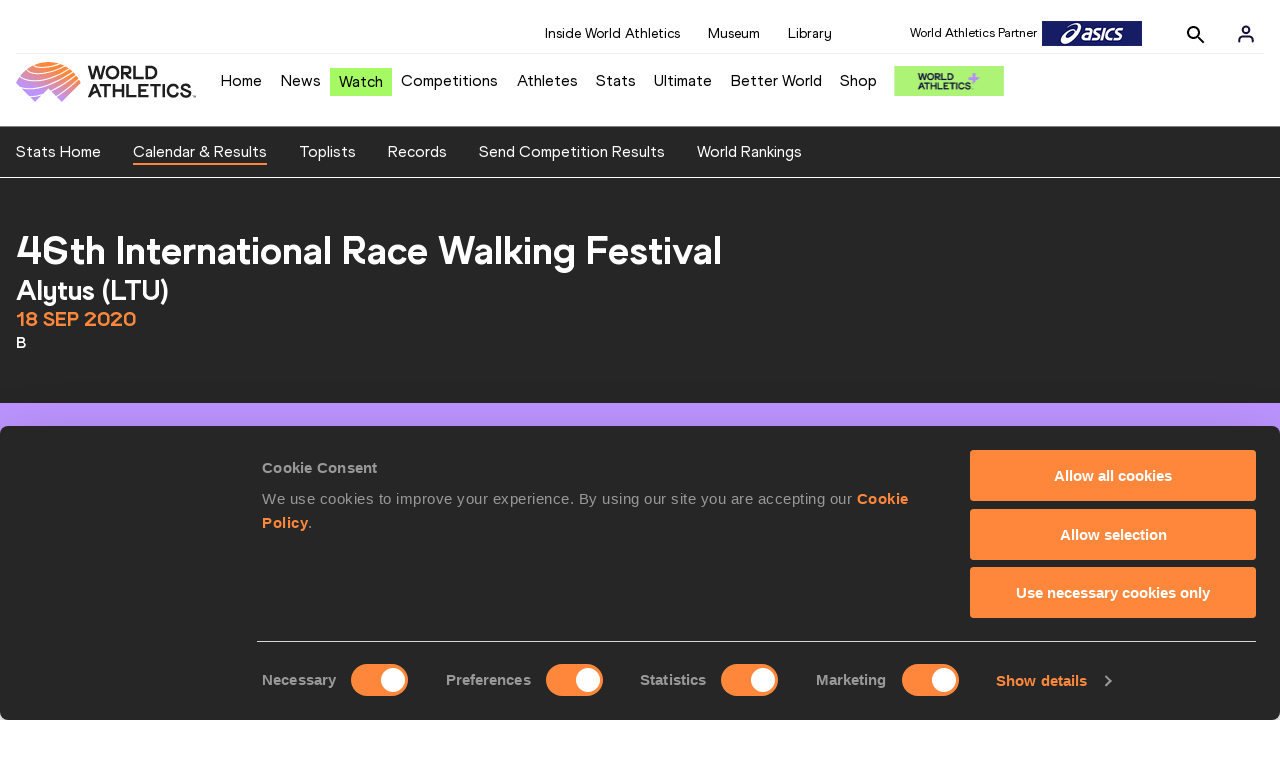

--- FILE ---
content_type: text/html; charset=utf-8
request_url: https://worldathletics.org/competition/calendar-results/results/7153117
body_size: 12509
content:
<!DOCTYPE html><html lang="en"><head><style>.xnpe_async_hide{opacity:0 !important}</style><script>
!(function (e, n, t, i, r, o) {
  function s(e) {
    if ('number' != typeof e) return e;
    var n = new Date();
    return new Date(n.getTime() + 1e3 * e);
  }
  var a = 4e3,
    c = 'xnpe_async_hide';
  function p(e) {
    return e.reduce(
      function (e, n) {
        return (
          (e[n] = function () {
            e._.push([n.toString(), arguments]);
          }),
          e
        );
      },
      { _: [] }
    );
  }
  function m(e, n, t) {
    var i = t.createElement(n);
    i.src = e;
    var r = t.getElementsByTagName(n)[0];
    return r.parentNode.insertBefore(i, r), i;
  }
  function u(e) {
    return '[object Date]' === Object.prototype.toString.call(e);
  }
  (o.target = o.target || 'https://api.exponea.com'),
    (o.file_path = o.file_path || o.target + '/js/exponea.min.js'),
    (r[n] = p([
      'anonymize',
      'initialize',
      'identify',
      'getSegments',
      'update',
      'track',
      'trackLink',
      'trackEnhancedEcommerce',
      'getHtml',
      'showHtml',
      'showBanner',
      'showWebLayer',
      'ping',
      'getAbTest',
      'loadDependency',
      'getRecommendation',
      'reloadWebLayers',
      '_preInitialize',
      '_initializeConfig'
    ])),
    (r[n].notifications = p(['isAvailable', 'isSubscribed', 'subscribe', 'unsubscribe'])),
    (r[n].segments = p(['subscribe'])),
    (r[n]['snippetVersion'] = 'v2.7.0'),
    (function (e, n, t) {
      (e[n]['_' + t] = {}), (e[n]['_' + t].nowFn = Date.now), (e[n]['_' + t].snippetStartTime = e[n]['_' + t].nowFn());
    })(r, n, 'performance'),
    (function (e, n, t, i, r, o) {
      e[r] = {
        sdk: e[i],
        sdkObjectName: i,
        skipExperiments: !!t.new_experiments,
        sign: t.token + '/' + (o.exec(n.cookie) || ['', 'new'])[1],
        path: t.target
      };
    })(r, e, o, n, i, RegExp('__exponea_etc__' + '=([\w-]+)')),
    (function (e, n, t) {
      m(e.file_path, n, t);
    })(o, t, e),
    (function (e, n, t, i, r, o, p) {
      if (e.new_experiments) {
        !0 === e.new_experiments && (e.new_experiments = {});
        var l,
          f = e.new_experiments.hide_class || c,
          _ = e.new_experiments.timeout || a,
          g = encodeURIComponent(o.location.href.split('#')[0]);
        e.cookies &&
          e.cookies.expires &&
          ('number' == typeof e.cookies.expires || u(e.cookies.expires)
            ? (l = s(e.cookies.expires))
            : e.cookies.expires.tracking &&
              ('number' == typeof e.cookies.expires.tracking || u(e.cookies.expires.tracking)) &&
              (l = s(e.cookies.expires.tracking))),
          l && l < new Date() && (l = void 0);
        var d =
          e.target +
          '/webxp/' +
          n +
          '/' +
          o[t].sign +
          '/modifications.min.js?http-referer=' +
          g +
          '&timeout=' +
          _ +
          'ms' +
          (l ? '&cookie-expires=' + Math.floor(l.getTime() / 1e3) : '');
        'sync' === e.new_experiments.mode && o.localStorage.getItem('__exponea__sync_modifications__')
          ? (function (e, n, t, i, r) {
              (t[r][n] = '<' + n + ' src="' + e + '"></' + n + '>'),
                i.writeln(t[r][n]),
                i.writeln(
                  '<' +
                    n +
                    '>!' +
                    r +
                    '.init && document.writeln(' +
                    r +
                    '.' +
                    n +
                    '.replace("/' +
                    n +
                    '/", "/' +
                    n +
                    '-async/").replace("><", " async><"))</' +
                    n +
                    '>'
                );
            })(d, n, o, p, t)
          : (function (e, n, t, i, r, o, s, a) {
              o.documentElement.classList.add(e);
              var c = m(t, i, o);
              function p() {
                r[a].init || m(t.replace('/' + i + '/', '/' + i + '-async/'), i, o);
              }
              function u() {
                o.documentElement.classList.remove(e);
              }
              (c.onload = p), (c.onerror = p), r.setTimeout(u, n), (r[s]._revealPage = u);
            })(f, _, d, n, o, p, r, t);
      }
    })(o, t, i, 0, n, r, e),
    (function (e, n, t) {
      var i;
      e[n]._initializeConfig(t),
        (null === (i = t.experimental) || void 0 === i ? void 0 : i.non_personalized_weblayers) &&
          e[n]._preInitialize(t),
        (e[n].start = function (i) {
          i &&
            Object.keys(i).forEach(function (e) {
              return (t[e] = i[e]);
            }),
            e[n].initialize(t);
        });
    })(r, n, o);
})(document, 'exponea', 'script', 'webxpClient', window, {
  target: 'https://analytics-api.worldathletics.org',
  token: '9c6b885e-3a1d-11ef-8d58-222d0cd76c82',
  experimental: {
    non_personalized_weblayers: true
  },
  new_experiments: { mode: 'sync' },
  // replace with current customer ID or leave commented out for an anonymous customer
  // customer: window.currentUserId,
  track: {
    visits: false,
    google_analytics: false
  }
});
</script><script>
    window.initGTM = function() {
      var dataLayerContent = {
        "User": {"Uid": undefined}
      };
      if('undefined' !== 'undefined') {
        dataLayerContent.User.Uid = 'undefined';
      }
      window.dataLayer = window.dataLayer || [];
      dataLayer.push(dataLayerContent);
      (function(w,d,s,l,i){w[l]=w[l]||[];w[l].push({'gtm.start':
      new Date().getTime(),event:'gtm.js'});var f=d.getElementsByTagName(s)[0],
      j=d.createElement(s),dl=l!='dataLayer'?'&l='+l:'';j.async=true;j.src=
      'https://www.googletagmanager.com/gtm.js?id='+i+dl;f.parentNode.insertBefore(j,f);
      })(window,document,'script','dataLayer','GTM-5XXBVM6');
    }
    </script><script async="" src="//securepubads.g.doubleclick.net/tag/js/gpt.js"></script><meta name="viewport" content="width=device-width, initial-scale=1" class="jsx-797586886"/><meta charSet="utf-8" class="jsx-797586886"/><title class="jsx-797586886">46th International Race Walking Festival | Results  | World Athletics</title><link rel="apple-touch-icon" href="/static/icons/256x256.png" class="jsx-797586886"/><link rel="apple-touch-icon" sizes="72x72" href="/static/icons/72x72.png" class="jsx-797586886"/><link rel="apple-touch-icon" sizes="114x114" href="/static/icons/114x114.png" class="jsx-797586886"/><link rel="apple-touch-icon" sizes="144x144" href="/static/icons/144x144.png" class="jsx-797586886"/><link rel="canonical" href="https://worldathletics.org/competition/calendar-results/results/7153117" class="jsx-797586886"/><meta name="apple-mobile-web-app-capable" content="yes" class="jsx-797586886"/><meta name="apple-mobile-web-app-status-bar-style" content="#ff2534" class="jsx-797586886"/><meta property="og:title" name="title" content="46th International Race Walking Festival | Results  | World Athletics" class="jsx-797586886"/><meta property="og:type" name="type" content="website" class="jsx-797586886"/><meta property="og:url" name="url" content="https://worldathletics.org/competition/calendar-results/results/7153117" class="jsx-797586886"/><meta property="og:site_name" name="site_name" content="worldathletics.org" class="jsx-797586886"/><meta property="og:image" name="image" content="https://media.aws.iaaf.org/media/Small/default.jpg" class="jsx-797586886"/><meta property="og:description" name="description" content="World Athletics Events and Results" class="jsx-797586886"/><meta name="keywords" class="jsx-797586886"/><meta name="twitter:card" content="summary_large_image" class="jsx-797586886"/><meta name="twitter:site" content="@WorldAthletics" class="jsx-797586886"/><meta name="twitter:title" content="46th International Race Walking Festival | Results  | World Athletics" class="jsx-797586886"/><meta name="twitter:description" content="World Athletics Events and Results" class="jsx-797586886"/><meta name="twitter:image" content="https://media.aws.iaaf.org/media/Small/default.jpg" class="jsx-797586886"/><meta property="thumbnail" content="https://media.aws.iaaf.org/media/Small/default.jpg" class="jsx-797586886"/><link rel="preload" href="/_next/static/css/ea9a8ae4027e2c17d050.css" as="style"/><link rel="stylesheet" href="/_next/static/css/ea9a8ae4027e2c17d050.css" data-n-g=""/><link rel="preload" href="/_next/static/css/981dc78549efa2e7602f.css" as="style"/><link rel="stylesheet" href="/_next/static/css/981dc78549efa2e7602f.css" data-n-g=""/><link rel="preload" href="/_next/static/css/752535717c9a7c8fd893.css" as="style"/><link rel="stylesheet" href="/_next/static/css/752535717c9a7c8fd893.css" data-n-p=""/><noscript data-n-css="true"></noscript><link rel="preload" href="/_next/static/chunks/main-6c1ef484136374c54b87.js" as="script"/><link rel="preload" href="/_next/static/chunks/webpack-9fb5d818b8b96ea748e0.js" as="script"/><link rel="preload" href="/_next/static/chunks/framework.f801b68207517fbb00d6.js" as="script"/><link rel="preload" href="/_next/static/chunks/2852872c.fd5635a29cfa8f3f5581.js" as="script"/><link rel="preload" href="/_next/static/chunks/75fc9c18.a4d48b0ef4f37170ef59.js" as="script"/><link rel="preload" href="/_next/static/chunks/26497e82.26a9b776b8e76111e76d.js" as="script"/><link rel="preload" href="/_next/static/chunks/b14489c3.acb1b2e9efc8c603c259.js" as="script"/><link rel="preload" href="/_next/static/chunks/55020d94.2d76b908442fa4823c0c.js" as="script"/><link rel="preload" href="/_next/static/chunks/0eceb729.58dd111f28f22f090e6b.js" as="script"/><link rel="preload" href="/_next/static/chunks/d6a9949e.5580989fa6a32d069e13.js" as="script"/><link rel="preload" href="/_next/static/chunks/d2761173.ab0225391ce9a159c7ed.js" as="script"/><link rel="preload" href="/_next/static/chunks/commons.38d8cea5e0d6eae10714.js" as="script"/><link rel="preload" href="/_next/static/chunks/aebf8eb2096c8b69eb77b784440f53cdc2b66fbe.bb4f21cf6e91b0ffdcc8.js" as="script"/><link rel="preload" href="/_next/static/chunks/478e210a0cbb9039768da574c087d7bc8420eeb4.6a24c22b002c3fd8dc52.js" as="script"/><link rel="preload" href="/_next/static/chunks/30f33ea505335783a5a7d7c88dd695083576ed10.bb3cf2cc9b8bab6f5059.js" as="script"/><link rel="preload" href="/_next/static/chunks/1145d618dfd4517838f7ff445caec21598faef5d.e55b5aaf4e781f504225.js" as="script"/><link rel="preload" href="/_next/static/chunks/7c9e16bb29bf24d397e4388207b84e7eec07b6fc.3556fada4b06ae969e88.js" as="script"/><link rel="preload" href="/_next/static/chunks/7c9e16bb29bf24d397e4388207b84e7eec07b6fc_CSS.fde6dc3b30ccc6abc495.js" as="script"/><link rel="preload" href="/_next/static/chunks/7881a8d9bd0ac33fc466a237abb30c83d7ff80b7.8a77883e0de943ccc430.js" as="script"/><link rel="preload" href="/_next/static/chunks/pages/_app-684491de9441eca5af41.js" as="script"/><link rel="preload" href="/_next/static/chunks/405eb25d68e1bc8b5dc1f84f4f960e8668663cf4.f5c4efdaa44f8d8ecf5e.js" as="script"/><link rel="preload" href="/_next/static/chunks/cdaebc9627feef9db1d5d158c029e208894e21cb.1ecdfa25d9a91611e645.js" as="script"/><link rel="preload" href="/_next/static/chunks/ec0c69072c1cccda45f697be812f707cf7f76b90.b1e84a35355090c3fa57.js" as="script"/><link rel="preload" href="/_next/static/chunks/3892fd6b226ba7a4970941bdda26e6af9ef104a4.765c9c6435c06a4c2171.js" as="script"/><link rel="preload" href="/_next/static/chunks/c759ab7c9581f2d9c42a80a081b4bd386e2b0522.8a3fbbfbf1e39c47a33a.js" as="script"/><link rel="preload" href="/_next/static/chunks/pages/competition/calendar-results/results/%5BcompetitionId%5D-7fe030b9bb9ede05e60b.js" as="script"/><style id="__jsx-797586886">@font-face{font-family:'World Athletics Heavy';src:url('/static/fonts/WorldAthleticsHeadline.woff2') format('woff2'), url('/static/fonts/WorldAthleticsHeadline.woff') format('woff');font-weight:800;font-style:normal;font-display:swap;}@font-face{font-family:'World Athletics Bold';src:url('/static/fonts/WorldAthletics-Regular.woff2') format('woff2'), url('/static/fonts/WorldAthletics-Regular.woff') format('woff');font-weight:normal;font-style:normal;font-display:swap;}@font-face{font-family:'World Athletics';src:url('/static/fonts/WorldAthletics-Bold.woff2') format('woff2'), url('/static/fonts/WorldAthletics-Bold.woff') format('woff');font-weight:bold;font-style:normal;font-display:swap;}@font-face{font-family:'PP Formula';src:url('/static/fonts/PP/PP-Formula-Condensed-Black-v2.0/PPFormula-CondensedBlack.woff2') format('woff2'), url('/static/fonts/PP/PP-Formula-Condensed-Black-v2.0/PPFormula-CondensedBlack.woff') format('woff');font-weight:900;font-style:normal;}@font-face{font-family:'PP Formula';src:url('/static/fonts/PP/PP-Formula-Narrow-Regular-v2.0/PPFormula-NarrowRegular.woff2') format('woff2'), url('/static/fonts/PP/PP-Formula-Narrow-Regular-v2.0/PPFormula-NarrowRegular.woff') format('woff');font-weight:400;font-style:normal;}@font-face{font-family:'PP Formula';src:url('/static/fonts/PP/PP-Formula-Narrow-Semibold-v2.0/PPFormula-NarrowSemibold.woff2') format('woff2'), url('/static/fonts/PP/PP-Formula-Narrow-Semibold-v2.0/PPFormula-NarrowSemibold.woff') format('woff');font-weight:600;font-style:normal;}@font-face{font-family:'PP Formula Italic';src:url('/static/fonts/PP/PP-Formula-Narrow-Regular-Italic-v2.0/PPFormula-NarrowRegularItalic.woff2') format('woff2'), url('/static/fonts/PP/PP-Formula-Narrow-Regular-Italic-v2.0/PPFormula-NarrowRegularItalic.woff') format('woff');font-style:italic;}body{font-family:'World Athletics',Arial,sans-serif;font-size:16px;font-display:swap;}</style></head><body><div id="__next"><header class="styles_root__GhScr"><div class="styles_root__1DHCQ"><div class="TopHeader_root__1f-J1"><div class="TopHeaderNavbar_section__3sgfN"><nav class="TopHeaderNavbar_root__1kT1b" data-name="top-navigation"><ul><li class="TopHeaderNavbar_li__1QKYw"><a class="">Inside World Athletics</a></li><li class="TopHeaderNavbar_li__1QKYw"><a class="">Museum</a></li><li class="TopHeaderNavbar_li__1QKYw"><a class="">Library</a></li></ul></nav><form class="SearchForm_searchForm__3IEfI" style="margin-left:20px"><div class="SearchForm_inputWrapper__29q8X"></div><button type="button" class="SearchForm_searchBtn__2t2tK TopHeaderNavbar_searchBtnClass__16Ojz"><svg class="MuiSvgIcon-root" focusable="false" viewBox="0 0 24 24" aria-hidden="true"><path d="M15.5 14h-.79l-.28-.27C15.41 12.59 16 11.11 16 9.5 16 5.91 13.09 3 9.5 3S3 5.91 3 9.5 5.91 16 9.5 16c1.61 0 3.09-.59 4.23-1.57l.27.28v.79l5 4.99L20.49 19l-4.99-5zm-6 0C7.01 14 5 11.99 5 9.5S7.01 5 9.5 5 14 7.01 14 9.5 11.99 14 9.5 14z"></path></svg></button></form><div class="style_root__1BO3b"><button aria-label="Sign in" type="button" class="style_profileIcon__2qVb-"><svg width="36" height="28" viewBox="0 0 36 28" fill="none" xmlns="http://www.w3.org/2000/svg"><path d="M24.6663 21.5V19.8333C24.6663 18.9493 24.3152 18.1014 23.69 17.4763C23.0649 16.8512 22.2171 16.5 21.333 16.5H14.6663C13.7823 16.5 12.9344 16.8512 12.3093 17.4763C11.6842 18.1014 11.333 18.9493 11.333 19.8333V21.5" stroke="#11103A" stroke-width="2" stroke-linecap="round" stroke-linejoin="round"></path><path d="M18.0003 13.1667C19.8413 13.1667 21.3337 11.6743 21.3337 9.83333C21.3337 7.99238 19.8413 6.5 18.0003 6.5C16.1594 6.5 14.667 7.99238 14.667 9.83333C14.667 11.6743 16.1594 13.1667 18.0003 13.1667Z" stroke="#11103A" stroke-width="2" stroke-linecap="round" stroke-linejoin="round"></path></svg></button><div class="style_subNav__1O0KJ"><div class="style_content__1HJ1D"><button class="style_link__2RGFF">Register now</button><a href="/worldathletics-plus" class="style_link__2RGFF">World Athletics+</a></div></div></div></div></div><div class="MiddleHeader_root__2Nl7j"><div class="Logo_root__1dluZ"><a class="" title="" href="/"><img src="https://media.aws.iaaf.org/logos/wa-logo.svg" alt="logo" width="180" height="40"/></a></div><nav class="MainNav_nav__2vEYm" data-name="main-navigation"><ul><div style="display:flex;align-items:center"><li><a class="MainNav_navLink__1E27R" title="" href="/">Home<ul class="MainNav_content__WZ9Rn"></ul></a></li><li><a class="MainNav_navLink__1E27R" title="" href="/news">News<ul class="MainNav_content__WZ9Rn"><li class="MainNav_contentItem__3IVBb"><a class="" title="Press Releases" href="/news/press-releases">Press Releases</a></li><li class="MainNav_contentItem__3IVBb"><a class="" title="News" href="/news/news">News</a></li><li class="MainNav_contentItem__3IVBb"><a class="" title="Reports" href="/news/reports">Reports</a></li><li class="MainNav_contentItem__3IVBb"><a class="" title="Previews" href="/news/previews">Previews</a></li><li class="MainNav_contentItem__3IVBb"><a class="" title="Features" href="/news/features">Features</a></li><li class="MainNav_contentItem__3IVBb"><a class="" title="Series" href="/news/series">Series</a></li></ul></a></li><li class="MainNav_watchVideoBtn__2kE0U"><a class="MainNav_navLink__1E27R" title="" linkClass="watchVideoBtn" mobileclassname="watchVideoBtn" href="/videos">Watch<ul class="MainNav_content__WZ9Rn"></ul></a></li><li><a class="MainNav_navLink__1E27R" title="" href="/competitions">Competitions<ul class="MainNav_content__WZ9Rn"><li class="MainNav_contentItem__3IVBb"><a class="" title="Calendar" href="/competition/calendar-results">Calendar</a></li><li class="MainNav_contentItem__3IVBb"><a class="" title="Tickets" href="/tickets">Tickets</a></li><li class="MainNav_contentItem__3IVBb"><a class="" title="Hosting" href="/hosting">Hosting</a></li><li class="MainNav_contentItem__3IVBb"><a class="" title="Our Sport" href="/our-sport">Our Sport</a></li><li class="MainNav_contentItem__3IVBb"><a class="" title="Innovations" href="/competitions/innovations">Innovations</a></li><li class="MainNav_contentItem__3IVBb"><a class="" title="Rules &amp; Regulations" href="/about-iaaf/documents/book-of-rules">Rules &amp; Regulations</a></li><li class="MainNav_contentItem__3IVBb"><a class="" title="Competition Performance Ranking" href="/records/competition-performance-rankings">Competition Performance Ranking</a></li><li class="MainNav_contentItem__3IVBb"><a class="" title="Competitions Archive" href="/competition">Competitions Archive</a></li></ul></a></li><li><a class="MainNav_navLink__1E27R" title="" href="/athletes-home">Athletes<ul class="MainNav_content__WZ9Rn"><li class="MainNav_contentItem__3IVBb"><a class="" title="World Rankings" href="/world-rankings/introduction">World Rankings</a></li><li class="MainNav_contentItem__3IVBb"><a class="" title="Profiles" href="/athletes">Profiles</a></li><li class="MainNav_contentItem__3IVBb"><a class="" title="Awards" href="/awards">Awards</a></li><li class="MainNav_contentItem__3IVBb"><a class="" title="Spikes" href="/spikes">Spikes</a></li><li class="MainNav_contentItem__3IVBb"><a class="" title="Athletes&#x27; Representatives" href="/athletes/athlete-representatives">Athletes&#x27; Representatives</a></li><li class="MainNav_contentItem__3IVBb"><a class="" title="Transfer of Allegiance" href="/about-iaaf/documents/research-centre#collapseathlete-transfer-of-allegiance">Transfer of Allegiance</a></li><li class="MainNav_contentItem__3IVBb"><a class="" title="Athletes Commission" href="/about-iaaf/structure/commissions">Athletes Commission</a></li></ul></a></li><li><a class="MainNav_navLink__1E27R" title="" href="/stats-zone">Stats<ul class="MainNav_content__WZ9Rn"><li class="MainNav_contentItem__3IVBb"><a class="" title="Results" href="/results">Results</a></li><li class="MainNav_contentItem__3IVBb"><a class="" title="Toplists" href="/records/toplists">Toplists</a></li><li class="MainNav_contentItem__3IVBb"><a class="" title="Records" href="/records/by-category/world-records">Records</a></li><li class="MainNav_contentItem__3IVBb"><a class="" title="Send Competition Results" href="/records/send-competition-results">Send Competition Results</a></li><li class="MainNav_contentItem__3IVBb"><a class="" title="World Rankings" href="/world-rankings/introduction">World Rankings</a></li><li class="MainNav_contentItem__3IVBb"><a class="" title="Road to the Ultimate" href="/stats-zone/road-to/7212925">Road to the Ultimate</a></li><li class="MainNav_contentItem__3IVBb"><a class="" title="Road to Gaborone" href="/stats-zone/road-to/7216920">Road to Gaborone</a></li><li class="MainNav_contentItem__3IVBb"><a class="" title="Road to Kujawy Pomorze" href="/stats-zone/road-to/7199326">Road to Kujawy Pomorze</a></li></ul></a></li><li><a class="MainNav_navLink__1E27R" title="" href="/competitions/world-athletics-ultimate-championship/2026">Ultimate<ul class="MainNav_content__WZ9Rn"></ul></a></li><li><a class="MainNav_navLink__1E27R" title="" href="/athletics-better-world">Better World<ul class="MainNav_content__WZ9Rn"><li class="MainNav_contentItem__3IVBb"><a class="" title="News" href="/athletics-better-world/news">News</a></li><li class="MainNav_contentItem__3IVBb"><a class="" title="Sustainability" href="/athletics-better-world/sustainability">Sustainability</a></li><li class="MainNav_contentItem__3IVBb"><a class="" title="Athlete Refugee Team" href="/athletics-better-world/athlete-refugee-team">Athlete Refugee Team</a></li><li class="MainNav_contentItem__3IVBb"><a class="" title="Air Quality" href="/athletics-better-world/air-quality">Air Quality</a></li><li class="MainNav_contentItem__3IVBb"><a class="" title="Safeguarding" href="/athletics-better-world/safeguarding">Safeguarding</a></li></ul></a></li><li><a class="MainNav_navLink__1E27R" href="https://shop.worldathletics.org">Shop<ul class="MainNav_content__WZ9Rn"></ul></a></li></div></ul></nav><a href="/worldathletics-plus" style="padding:0.45rem"><img style="width:110px" src="/static/wa-plus-navbar-logo.png"/></a></div></div></header><div class="SectionNav_sectionNav__iIu_o SectionNav_legacy__20DPs SectionNav_fullSubNav__2jSyt" data-name="submenu-container"><div class="SectionNav_sectionNavInner__3NbMf"><div class="SectionNav_navWrap__H7sFR"><nav class="SectionNav_nav__2vIRX"><ul class="SectionNav_navList__uPtfy"><li><a href="/stats-zone" class="" target="_self">Stats Home</a></li><li><a class="SectionNav_active__JDSxX" href="/competition/calendar-results">Calendar &amp; Results</a></li><li><a href="/records/toplists" class="" target="_self">Toplists</a></li><li><a href="/records/by-category/world-records" class="" target="_self">Records</a></li><li><a href="/records/send-competition-results" class="" target="_self">Send Competition Results</a></li><li><a href="/world-rankings/introduction" class="" target="_self">World Rankings</a></li></ul></nav></div><div class="SectionNav_chevronRight__2GuVA"></div></div></div><article class="" data-name="eventCalendar-container"><div class="styles_root__3_HcU"><div class="styles_contentWrapper__1-qmZ"><div class="styles_competitionInfo__byEUw styles_wrapper__1MCXD"><div class="styles_block__2foUU"><h1>46th International Race Walking Festival</h1><h2>Alytus (LTU)</h2><h3 class="styles_highlight__1pnl-">18 SEP 2020</h3><h4>B</h4></div></div><div class="styles_filters__11OY4 styles_wrapper__1MCXD"><div class="styles_block__2foUU"><select class="styles_filter__1sBBR" name="day-select"><option value="" disabled="" hidden="">Select day</option><option value="">----</option><option selected="" value="1">Day 1 - 18 SEP 2020</option></select><select class="styles_filter__1sBBR" name="event-select"><option selected="" value="" disabled="" hidden="">Select discipline</option><option selected="" value="">----</option><option value="10229535">Women&#x27;s 20 Kilometres Race Walk</option><option value="10229508">Men&#x27;s 20 Kilometres Race Walk</option></select></div></div></div></div><div class="styles_root__3FZLj"><section class="EventResults_eventResult__3oyX4"><h2>Men&#x27;s 20 Kilometres Race Walk</h2><div><span class="EventResults_eventMeta__75ELD"><strong>Final</strong></span><div class="EventResults_tableWrap__1N8hz"><div class="styles_root__32cS6"><table class="styles_table__yjrQa" role="table"><thead><tr role="row"><th colSpan="1" role="columnheader">Place</th><th colSpan="1" role="columnheader" class="EventResults_name__3UzJp">Name</th><th colSpan="1" role="columnheader">Birth Date</th><th colSpan="1" role="columnheader"></th><th colSpan="1" role="columnheader">Mark</th></tr></thead><tbody role="rowgroup"><tr role="row"><td role="cell" style="width:5%">1.</td><td role="cell" style="width:25%" class="EventResults_name__3UzJp"><a class="" href="/athletes/sweden/perseus-karlstrom-14227638">Perseus KARLSTRÖM</a></td><td role="cell">02 MAY 1990</td><td role="cell"><span class="Flags_container__3W63l Flags_flagsContainer__3pNoW"><span class="Flags_name__28uFw">SWE</span><i class="Flags_icon__3Uv11 icon-flag-SWE"></i></span></td><td role="cell">1:20:58</td></tr><tr role="row"><td role="cell" style="width:5%">2.</td><td role="cell" style="width:25%" class="EventResults_name__3UzJp"><a class="" href="/athletes/ukraine/ivan-losev-014230226">Ivan LOSEV</a></td><td role="cell">26 JAN 1986</td><td role="cell"><span class="Flags_container__3W63l Flags_flagsContainer__3pNoW"><span class="Flags_name__28uFw">UKR</span><i class="Flags_icon__3Uv11 icon-flag-UKR"></i></span></td><td role="cell">1:21:10</td></tr><tr role="row"><td role="cell" style="width:5%">3.</td><td role="cell" style="width:25%" class="EventResults_name__3UzJp"><a class="" href="/athletes/ukraine/nazar-kovalenko-014230127">Nazar KOVALENKO</a></td><td role="cell">09 FEB 1987</td><td role="cell"><span class="Flags_container__3W63l Flags_flagsContainer__3pNoW"><span class="Flags_name__28uFw">UKR</span><i class="Flags_icon__3Uv11 icon-flag-UKR"></i></span></td><td role="cell">1:21:12</td></tr><tr role="row"><td role="cell" style="width:5%">4.</td><td role="cell" style="width:25%" class="EventResults_name__3UzJp"><a class="" href="/athletes/great-britain-ni/callum-wilkinson-14591147">Callum WILKINSON</a></td><td role="cell">14 MAR 1997</td><td role="cell"><span class="Flags_container__3W63l Flags_flagsContainer__3pNoW"><span class="Flags_name__28uFw">GBR</span><i class="Flags_icon__3Uv11 icon-flag-GBR"></i></span></td><td role="cell">1:21:21</td></tr><tr role="row"><td role="cell" style="width:5%">5.</td><td role="cell" style="width:25%" class="EventResults_name__3UzJp"><a class="" href="/athletes/belarus/aliaksandr-liakhovich-14328014">Aliaksandr LIAKHOVICH</a></td><td role="cell">04 JUL 1989</td><td role="cell"><span class="Flags_container__3W63l Flags_flagsContainer__3pNoW"><span class="Flags_name__28uFw">BLR</span><i class="Flags_icon__3Uv11 icon-flag-BLR"></i></span></td><td role="cell">1:22:06</td></tr><tr role="row"><td role="cell" style="width:5%">6.</td><td role="cell" style="width:25%" class="EventResults_name__3UzJp"><a class="" href="/athletes/lithuania/artur-mastianica-14367542">Artur MASTIANICA</a></td><td role="cell">30 JUL 1992</td><td role="cell"><span class="Flags_container__3W63l Flags_flagsContainer__3pNoW"><span class="Flags_name__28uFw">LTU</span><i class="Flags_icon__3Uv11 icon-flag-LTU"></i></span></td><td role="cell">1:22:55</td></tr><tr role="row"><td role="cell" style="width:5%">7.</td><td role="cell" style="width:25%" class="EventResults_name__3UzJp"><a class="" href="/athletes/lithuania/marius-ziukas-14211649">Marius ŽIŪKAS</a></td><td role="cell">29 JUN 1985</td><td role="cell"><span class="Flags_container__3W63l Flags_flagsContainer__3pNoW"><span class="Flags_name__28uFw">LTU</span><i class="Flags_icon__3Uv11 icon-flag-LTU"></i></span></td><td role="cell">1:23:27</td></tr><tr role="row"><td role="cell" style="width:5%">8.</td><td role="cell" style="width:25%" class="EventResults_name__3UzJp"><a class="" href="/athletes/italy/teodorico-caporaso-14199823">Teodorico CAPORASO</a></td><td role="cell">14 SEP 1987</td><td role="cell"><span class="Flags_container__3W63l Flags_flagsContainer__3pNoW"><span class="Flags_name__28uFw">ITA</span><i class="Flags_icon__3Uv11 icon-flag-ITA"></i></span></td><td role="cell">1:23:47</td></tr><tr role="row"><td role="cell" style="width:5%">9.</td><td role="cell" style="width:25%" class="EventResults_name__3UzJp"><a class="" href="/athletes/ireland/david-kenny-14821423">David KENNY</a></td><td role="cell">10 JAN 1999</td><td role="cell"><span class="Flags_container__3W63l Flags_flagsContainer__3pNoW"><span class="Flags_name__28uFw">IRL</span><i class="Flags_icon__3Uv11 icon-flag-IRL"></i></span></td><td role="cell">1:25:37</td></tr><tr role="row"><td role="cell" style="width:5%">10.</td><td role="cell" style="width:25%" class="EventResults_name__3UzJp"><a class="" href="/athletes/ireland/brendan-boyce-14327130">Brendan BOYCE</a></td><td role="cell">08 OCT 1986</td><td role="cell"><span class="Flags_container__3W63l Flags_flagsContainer__3pNoW"><span class="Flags_name__28uFw">IRL</span><i class="Flags_icon__3Uv11 icon-flag-IRL"></i></span></td><td role="cell">1:25:51</td></tr><tr role="row"><td role="cell" style="width:5%">11.</td><td role="cell" style="width:25%" class="EventResults_name__3UzJp"><a class="" href="/athletes/italy/stefano-chiesa-14546341">Stefano CHIESA</a></td><td role="cell">25 MAY 1996</td><td role="cell"><span class="Flags_container__3W63l Flags_flagsContainer__3pNoW"><span class="Flags_name__28uFw">ITA</span><i class="Flags_icon__3Uv11 icon-flag-ITA"></i></span></td><td role="cell">1:26:10</td></tr><tr role="row"><td role="cell" style="width:5%">12.</td><td role="cell" style="width:25%" class="EventResults_name__3UzJp"><a class="" href="/athletes/latvia/ruslans-smolonskis-014510997">Ruslans SMOLONSKIS</a></td><td role="cell">15 DEC 1996</td><td role="cell"><span class="Flags_container__3W63l Flags_flagsContainer__3pNoW"><span class="Flags_name__28uFw">LAT</span><i class="Flags_icon__3Uv11 icon-flag-LAT"></i></span></td><td role="cell">1:31:26</td></tr><tr role="row"><td role="cell" style="width:5%">13.</td><td role="cell" style="width:25%" class="EventResults_name__3UzJp"><a class="" href="/athletes/belarus/pavel-olkhovik-014738764">Pavel OLKHOVIK</a></td><td role="cell">08 JUL 2000</td><td role="cell"><span class="Flags_container__3W63l Flags_flagsContainer__3pNoW"><span class="Flags_name__28uFw">BLR</span><i class="Flags_icon__3Uv11 icon-flag-BLR"></i></span></td><td role="cell">1:31:41</td></tr><tr role="row"><td role="cell" style="width:5%">14.</td><td role="cell" style="width:25%" class="EventResults_name__3UzJp"><a class="" href="/athletes/poland/jakub-jelonek-14216783">Jakub JELONEK</a></td><td role="cell">07 JUL 1985</td><td role="cell"><span class="Flags_container__3W63l Flags_flagsContainer__3pNoW"><span class="Flags_name__28uFw">POL</span><i class="Flags_icon__3Uv11 icon-flag-POL"></i></span></td><td role="cell">1:31:50</td></tr><tr role="row"><td role="cell" style="width:5%">15.</td><td role="cell" style="width:25%" class="EventResults_name__3UzJp"><a class="" href="/athletes/latvia/normunds-ivzans-014535214">Normunds IVZĀNS</a></td><td role="cell">07 NOV 1971</td><td role="cell"><span class="Flags_container__3W63l Flags_flagsContainer__3pNoW"><span class="Flags_name__28uFw">LAT</span><i class="Flags_icon__3Uv11 icon-flag-LAT"></i></span></td><td role="cell">1:37:47</td></tr><tr role="row"><td role="cell" style="width:5%">17.</td><td role="cell" style="width:25%" class="EventResults_name__3UzJp"><a class="" href="/athletes/lithuania/deividas-balevicius-14800738">Deividas BALEVIČIUS</a></td><td role="cell">20 OCT 1999</td><td role="cell"><span class="Flags_container__3W63l Flags_flagsContainer__3pNoW"><span class="Flags_name__28uFw">LTU</span><i class="Flags_icon__3Uv11 icon-flag-LTU"></i></span></td><td role="cell">1:47:05</td></tr><tr role="row"><td role="cell" style="width:5%">18.</td><td role="cell" style="width:25%" class="EventResults_name__3UzJp"><a class="" href="/athletes/latvia/edgars-gjacs-014367543">Edgars GJAČS</a></td><td role="cell">27 AUG 1993</td><td role="cell"><span class="Flags_container__3W63l Flags_flagsContainer__3pNoW"><span class="Flags_name__28uFw">LAT</span><i class="Flags_icon__3Uv11 icon-flag-LAT"></i></span></td><td role="cell">1:50:20</td></tr><tr role="row"><td role="cell" style="width:5%"></td><td role="cell" style="width:25%" class="EventResults_name__3UzJp"><a class="" href="/athletes/lithuania/tadas-suskevicius-014211577">Tadas ŠUŠKEVIČIUS</a></td><td role="cell">22 MAY 1985</td><td role="cell"><span class="Flags_container__3W63l Flags_flagsContainer__3pNoW"><span class="Flags_name__28uFw">LTU</span><i class="Flags_icon__3Uv11 icon-flag-LTU"></i></span></td><td role="cell">DNF</td></tr><tr role="row"><td role="cell" style="width:5%"></td><td role="cell" style="width:25%" class="EventResults_name__3UzJp"><a class="" href="/athletes/italy/manuel-giordano-014456663">Manuel GIORDANO</a></td><td role="cell">14 NOV 1995</td><td role="cell"><span class="Flags_container__3W63l Flags_flagsContainer__3pNoW"><span class="Flags_name__28uFw">ITA</span><i class="Flags_icon__3Uv11 icon-flag-ITA"></i></span></td><td role="cell">DQ</td></tr></tbody></table></div></div></div></section><section class="EventResults_eventResult__3oyX4"><h2>Women&#x27;s 20 Kilometres Race Walk</h2><div><span class="EventResults_eventMeta__75ELD"><strong>Final</strong></span><div class="EventResults_tableWrap__1N8hz"><div class="styles_root__32cS6"><table class="styles_table__yjrQa" role="table"><thead><tr role="row"><th colSpan="1" role="columnheader">Place</th><th colSpan="1" role="columnheader" class="EventResults_name__3UzJp">Name</th><th colSpan="1" role="columnheader">Birth Date</th><th colSpan="1" role="columnheader"></th><th colSpan="1" role="columnheader">Mark</th></tr></thead><tbody role="rowgroup"><tr role="row"><td role="cell" style="width:5%">1.</td><td role="cell" style="width:25%" class="EventResults_name__3UzJp"><a class="" href="/athletes/lithuania/brigita-virbalyte-14290435">Brigita VIRBALYTĖ</a></td><td role="cell">01 FEB 1985</td><td role="cell"><span class="Flags_container__3W63l Flags_flagsContainer__3pNoW"><span class="Flags_name__28uFw">LTU</span><i class="Flags_icon__3Uv11 icon-flag-LTU"></i></span></td><td role="cell">1:30:54</td></tr><tr role="row"><td role="cell" style="width:5%">2.</td><td role="cell" style="width:25%" class="EventResults_name__3UzJp"><a class="" href="/athletes/hungary/viktoria-madarasz-14281995">Viktória MADARÁSZ</a></td><td role="cell">12 MAY 1985</td><td role="cell"><span class="Flags_container__3W63l Flags_flagsContainer__3pNoW"><span class="Flags_name__28uFw">HUN</span><i class="Flags_icon__3Uv11 icon-flag-HUN"></i></span></td><td role="cell">1:33:41</td></tr><tr role="row"><td role="cell" style="width:5%">3.</td><td role="cell" style="width:25%" class="EventResults_name__3UzJp"><a class="" href="/athletes/spain/ainhoa-pinedo-014260734">Ainhoa PINEDO</a></td><td role="cell">17 FEB 1983</td><td role="cell"><span class="Flags_container__3W63l Flags_flagsContainer__3pNoW"><span class="Flags_name__28uFw">ESP</span><i class="Flags_icon__3Uv11 icon-flag-ESP"></i></span></td><td role="cell">1:37:50</td></tr><tr role="row"><td role="cell" style="width:5%">4.</td><td role="cell" style="width:25%" class="EventResults_name__3UzJp"><a class="" href="/athletes/belarus/anastasiya-haroshka-14579411">Anastasiya RAROUSKAYA</a></td><td role="cell">19 JUN 1996</td><td role="cell"><span class="Flags_container__3W63l Flags_flagsContainer__3pNoW"><span class="Flags_name__28uFw">BLR</span><i class="Flags_icon__3Uv11 icon-flag-BLR"></i></span></td><td role="cell">1:40:10</td></tr><tr role="row"><td role="cell" style="width:5%">5.</td><td role="cell" style="width:25%" class="EventResults_name__3UzJp"><a class="" href="/athletes/lithuania/austeja-kavaliauskaite-14558959">Austėja KAVALIAUSKAITĖ</a></td><td role="cell">25 MAY 2000</td><td role="cell"><span class="Flags_container__3W63l Flags_flagsContainer__3pNoW"><span class="Flags_name__28uFw">LTU</span><i class="Flags_icon__3Uv11 icon-flag-LTU"></i></span></td><td role="cell">1:41:41</td></tr><tr role="row"><td role="cell" style="width:5%">6.</td><td role="cell" style="width:25%" class="EventResults_name__3UzJp"><a class="" href="/athletes/lithuania/adrija-meskauskaite-014781342">Adrija MEŠKAUSKAITĖ</a></td><td role="cell">07 SEP 2001</td><td role="cell"><span class="Flags_container__3W63l Flags_flagsContainer__3pNoW"><span class="Flags_name__28uFw">LTU</span><i class="Flags_icon__3Uv11 icon-flag-LTU"></i></span></td><td role="cell">1:42:51</td></tr><tr role="row"><td role="cell" style="width:5%">7.</td><td role="cell" style="width:25%" class="EventResults_name__3UzJp"><a class="" href="/athletes/latvia/modra-liepina-14289995">Modra IGNATE</a></td><td role="cell">02 AUG 1985</td><td role="cell"><span class="Flags_container__3W63l Flags_flagsContainer__3pNoW"><span class="Flags_name__28uFw">LAT</span><i class="Flags_icon__3Uv11 icon-flag-LAT"></i></span></td><td role="cell">1:46:55</td></tr></tbody></table></div></div></div></section></div></article><footer class="Footer_footer__3zUfD" data-name="footer-container"><div class="Footer_footerInner__1UiMy"><div class="Footer_grid__3ZIlK"><div><a><img src="https://media.aws.iaaf.org/logos/WA-logo-white.svg" class="Footer_footerLogo__3Jbdp" alt="World Athletics" width="300" height="60"/></a></div><div><h3 class="Footer_header__ZcWS0">World Athletics Confidentiality</h3><span class="Footer_headerDivider__2Dh59"></span><ul class="Footer_footerNav__1N88t"><li><a href="https://www.worldathletics.org/about-iaaf/contact-us">Contact Us</a></li><li><a href="https://www.worldathletics.org/terms-and-conditions">Terms and Conditions</a></li><li><a href="https://www.worldathletics.org/cookies-policy">Cookie Policy</a></li><li><a href="https://www.worldathletics.org/privacy-policy">Privacy Policy</a></li></ul></div><div><h3 class="Footer_header__ZcWS0">Follow World Athletics</h3><span class="Footer_headerDivider__2Dh59"></span><ul class="Footer_footerNav__1N88t"><li><a href="https://www.facebook.com/WorldAthletics">Facebook</a></li><li><a href="https://www.instagram.com/worldathletics">Instagram</a></li><li><a href="https://twitter.com/worldathletics">X</a></li><li><a href="https://www.youtube.com/worldathletics">Youtube</a></li><li><a href="https://www.tiktok.com/@worldathletics">TikTok</a></li></ul></div></div></div><div class="Footer_footerBottom__23B8Z">©<!-- -->2026<!-- --> <!-- -->World Athletics. All Rights Reserved.</div></footer></div><script id="__NEXT_DATA__" type="application/json">{"props":{"pageProps":{"calendarEventsResults":{"competition":{"dateRange":"18 SEP 2020","endDate":"2020-09-18","name":"46th International Race Walking Festival","rankingCategory":"B","startDate":"2020-09-18","venue":"Alytus (LTU)","__typename":"CalendarResultsCompetition"},"eventTitles":[{"rankingCategory":"B","eventTitle":null,"events":[{"event":"Men's 20 Kilometres Race Walk","eventId":10229508,"gender":"M","isRelay":false,"perResultWind":false,"withWind":false,"summary":null,"races":[{"date":null,"day":null,"race":"Final","raceId":10,"raceNumber":0,"results":[{"competitor":{"teamMembers":null,"id":"bkobnn3447f049s94l0yp7y","name":"Perseus KARLSTRÖM","iaafId":251124,"urlSlug":"sweden/perseus-karlstrom-14227638","birthDate":"02 MAY 1990","hasProfile":true,"__typename":"CalendarResultsCompetitor"},"mark":"1:20:58","nationality":"SWE","place":"1.","points":null,"qualified":null,"records":"","wind":null,"remark":null,"details":null,"__typename":"CalendarResultsRaceResult"},{"competitor":{"teamMembers":null,"id":"kjdlipr81ox2yzkluot4","name":"Ivan LOSEV","iaafId":223447,"urlSlug":"ukraine/ivan-losev-014230226","birthDate":"26 JAN 1986","hasProfile":true,"__typename":"CalendarResultsCompetitor"},"mark":"1:21:10","nationality":"UKR","place":"2.","points":null,"qualified":null,"records":"","wind":null,"remark":null,"details":null,"__typename":"CalendarResultsRaceResult"},{"competitor":{"teamMembers":null,"id":"xr3mgcw277kubbtzi2vg8i","name":"Nazar KOVALENKO","iaafId":234139,"urlSlug":"ukraine/nazar-kovalenko-014230127","birthDate":"09 FEB 1987","hasProfile":true,"__typename":"CalendarResultsCompetitor"},"mark":"1:21:12","nationality":"UKR","place":"3.","points":null,"qualified":null,"records":"","wind":null,"remark":null,"details":null,"__typename":"CalendarResultsRaceResult"},{"competitor":{"teamMembers":null,"id":"i8cwci7yfk590q6pi7uk","name":"Callum WILKINSON","iaafId":292874,"urlSlug":"great-britain-ni/callum-wilkinson-14591147","birthDate":"14 MAR 1997","hasProfile":true,"__typename":"CalendarResultsCompetitor"},"mark":"1:21:21","nationality":"GBR","place":"4.","points":null,"qualified":null,"records":"","wind":null,"remark":null,"details":null,"__typename":"CalendarResultsRaceResult"},{"competitor":{"teamMembers":null,"id":"1kppfrhyb332j6cissn9m7","name":"Aliaksandr LIAKHOVICH","iaafId":224547,"urlSlug":"belarus/aliaksandr-liakhovich-14328014","birthDate":"04 JUL 1989","hasProfile":true,"__typename":"CalendarResultsCompetitor"},"mark":"1:22:06","nationality":"BLR","place":"5.","points":null,"qualified":null,"records":"","wind":null,"remark":null,"details":null,"__typename":"CalendarResultsRaceResult"},{"competitor":{"teamMembers":null,"id":"38r3vehdeune5ajbno30vf","name":"Artur MASTIANICA","iaafId":255367,"urlSlug":"lithuania/artur-mastianica-14367542","birthDate":"30 JUL 1992","hasProfile":true,"__typename":"CalendarResultsCompetitor"},"mark":"1:22:55","nationality":"LTU","place":"6.","points":null,"qualified":null,"records":"","wind":null,"remark":null,"details":null,"__typename":"CalendarResultsRaceResult"},{"competitor":{"teamMembers":null,"id":"cc5a90bo5uu5tnyivrq9","name":"Marius ŽIŪKAS","iaafId":200702,"urlSlug":"lithuania/marius-ziukas-14211649","birthDate":"29 JUN 1985","hasProfile":true,"__typename":"CalendarResultsCompetitor"},"mark":"1:23:27","nationality":"LTU","place":"7.","points":null,"qualified":null,"records":"","wind":null,"remark":null,"details":null,"__typename":"CalendarResultsRaceResult"},{"competitor":{"teamMembers":null,"id":"gwxwpal8a1id94f0eoib3u","name":"Teodorico CAPORASO","iaafId":234855,"urlSlug":"italy/teodorico-caporaso-14199823","birthDate":"14 SEP 1987","hasProfile":true,"__typename":"CalendarResultsCompetitor"},"mark":"1:23:47","nationality":"ITA","place":"8.","points":null,"qualified":null,"records":"","wind":null,"remark":null,"details":null,"__typename":"CalendarResultsRaceResult"},{"competitor":{"teamMembers":null,"id":"2y95ydh8xfrz803evxbq2","name":"David KENNY","iaafId":331008,"urlSlug":"ireland/david-kenny-14821423","birthDate":"10 JAN 1999","hasProfile":true,"__typename":"CalendarResultsCompetitor"},"mark":"1:25:37","nationality":"IRL","place":"9.","points":null,"qualified":null,"records":"","wind":null,"remark":null,"details":null,"__typename":"CalendarResultsRaceResult"},{"competitor":{"teamMembers":null,"id":"0ix81mvu8m8et2z2fngyydo","name":"Brendan BOYCE","iaafId":254889,"urlSlug":"ireland/brendan-boyce-14327130","birthDate":"08 OCT 1986","hasProfile":true,"__typename":"CalendarResultsCompetitor"},"mark":"1:25:51","nationality":"IRL","place":"10.","points":null,"qualified":null,"records":"","wind":null,"remark":null,"details":null,"__typename":"CalendarResultsRaceResult"},{"competitor":{"teamMembers":null,"id":"ufq92p4abmf1ud6fi9wm7f","name":"Stefano CHIESA","iaafId":286358,"urlSlug":"italy/stefano-chiesa-14546341","birthDate":"25 MAY 1996","hasProfile":true,"__typename":"CalendarResultsCompetitor"},"mark":"1:26:10","nationality":"ITA","place":"11.","points":null,"qualified":null,"records":"","wind":null,"remark":null,"details":null,"__typename":"CalendarResultsRaceResult"},{"competitor":{"teamMembers":null,"id":"3axhe82hah6g4mum1djdi","name":"Ruslans SMOLONSKIS","iaafId":283495,"urlSlug":"latvia/ruslans-smolonskis-014510997","birthDate":"15 DEC 1996","hasProfile":true,"__typename":"CalendarResultsCompetitor"},"mark":"1:31:26","nationality":"LAT","place":"12.","points":null,"qualified":null,"records":"","wind":null,"remark":null,"details":null,"__typename":"CalendarResultsRaceResult"},{"competitor":{"teamMembers":null,"id":"g86dxcn7ohqpbwfw6kqnd","name":"Pavel OLKHOVIK","iaafId":311404,"urlSlug":"belarus/pavel-olkhovik-014738764","birthDate":"08 JUL 2000","hasProfile":true,"__typename":"CalendarResultsCompetitor"},"mark":"1:31:41","nationality":"BLR","place":"13.","points":null,"qualified":null,"records":"","wind":null,"remark":null,"details":null,"__typename":"CalendarResultsRaceResult"},{"competitor":{"teamMembers":null,"id":"6r702sgqd5s23x5on0jiw3","name":"Jakub JELONEK","iaafId":203517,"urlSlug":"poland/jakub-jelonek-14216783","birthDate":"07 JUL 1985","hasProfile":true,"__typename":"CalendarResultsCompetitor"},"mark":"1:31:50","nationality":"POL","place":"14.","points":null,"qualified":null,"records":"","wind":null,"remark":null,"details":null,"__typename":"CalendarResultsRaceResult"},{"competitor":{"teamMembers":null,"id":"eh8ul6sjax8314wfbdutnr","name":"Normunds IVZĀNS","iaafId":361477,"urlSlug":"latvia/normunds-ivzans-014535214","birthDate":"07 NOV 1971","hasProfile":true,"__typename":"CalendarResultsCompetitor"},"mark":"1:37:47","nationality":"LAT","place":"15.","points":null,"qualified":null,"records":"","wind":null,"remark":null,"details":null,"__typename":"CalendarResultsRaceResult"},{"competitor":{"teamMembers":null,"id":"he84ku65mt9tb1vfoxsxj","name":"Deividas BALEVIČIUS","iaafId":408521,"urlSlug":"lithuania/deividas-balevicius-14800738","birthDate":"20 OCT 1999","hasProfile":true,"__typename":"CalendarResultsCompetitor"},"mark":"1:47:05","nationality":"LTU","place":"17.","points":null,"qualified":null,"records":"","wind":null,"remark":null,"details":null,"__typename":"CalendarResultsRaceResult"},{"competitor":{"teamMembers":null,"id":"29xp7d312lyjin41nskbwj","name":"Edgars GJAČS","iaafId":249656,"urlSlug":"latvia/edgars-gjacs-014367543","birthDate":"27 AUG 1993","hasProfile":true,"__typename":"CalendarResultsCompetitor"},"mark":"1:50:20","nationality":"LAT","place":"18.","points":null,"qualified":null,"records":"","wind":null,"remark":null,"details":null,"__typename":"CalendarResultsRaceResult"},{"competitor":{"teamMembers":null,"id":"numsxg47iw8kkev67kegl","name":"Tadas ŠUŠKEVIČIUS","iaafId":200701,"urlSlug":"lithuania/tadas-suskevicius-014211577","birthDate":"22 MAY 1985","hasProfile":true,"__typename":"CalendarResultsCompetitor"},"mark":"DNF","nationality":"LTU","place":"","points":null,"qualified":null,"records":"","wind":null,"remark":null,"details":null,"__typename":"CalendarResultsRaceResult"},{"competitor":{"teamMembers":null,"id":"ixlwcas5m6qalo4vxhtotg","name":"Manuel GIORDANO","iaafId":327397,"urlSlug":"italy/manuel-giordano-014456663","birthDate":"14 NOV 1995","hasProfile":true,"__typename":"CalendarResultsCompetitor"},"mark":"DQ","nationality":"ITA","place":"","points":null,"qualified":null,"records":"","wind":null,"remark":null,"details":null,"__typename":"CalendarResultsRaceResult"}],"startList":null,"wind":null,"__typename":"CalendarResultsRace"}],"__typename":"CalendarResultsEvent"},{"event":"Women's 20 Kilometres Race Walk","eventId":10229535,"gender":"W","isRelay":false,"perResultWind":false,"withWind":false,"summary":null,"races":[{"date":null,"day":null,"race":"Final","raceId":10,"raceNumber":0,"results":[{"competitor":{"teamMembers":null,"id":"jr6qm3ldy3cwl30qozsrk","name":"Brigita VIRBALYTĖ","iaafId":184317,"urlSlug":"lithuania/brigita-virbalyte-14290435","birthDate":"01 FEB 1985","hasProfile":true,"__typename":"CalendarResultsCompetitor"},"mark":"1:30:54","nationality":"LTU","place":"1.","points":null,"qualified":null,"records":"","wind":null,"remark":null,"details":null,"__typename":"CalendarResultsRaceResult"},{"competitor":{"teamMembers":null,"id":"derwsk4q6prt2twf4gi9bq","name":"Viktória MADARÁSZ","iaafId":202472,"urlSlug":"hungary/viktoria-madarasz-14281995","birthDate":"12 MAY 1985","hasProfile":true,"__typename":"CalendarResultsCompetitor"},"mark":"1:33:41","nationality":"HUN","place":"2.","points":null,"qualified":null,"records":"","wind":null,"remark":null,"details":null,"__typename":"CalendarResultsRaceResult"},{"competitor":{"teamMembers":null,"id":"l2uscoh2b3q4vkhq9e618m","name":"Ainhoa PINEDO","iaafId":207588,"urlSlug":"spain/ainhoa-pinedo-014260734","birthDate":"17 FEB 1983","hasProfile":true,"__typename":"CalendarResultsCompetitor"},"mark":"1:37:50","nationality":"ESP","place":"3.","points":null,"qualified":null,"records":"","wind":null,"remark":null,"details":null,"__typename":"CalendarResultsRaceResult"},{"competitor":{"teamMembers":null,"id":"u4nncl3jatls20rf052ug9","name":"Anastasiya RAROUSKAYA","iaafId":282636,"urlSlug":"belarus/anastasiya-haroshka-14579411","birthDate":"19 JUN 1996","hasProfile":true,"__typename":"CalendarResultsCompetitor"},"mark":"1:40:10","nationality":"BLR","place":"4.","points":null,"qualified":null,"records":"","wind":null,"remark":null,"details":null,"__typename":"CalendarResultsRaceResult"},{"competitor":{"teamMembers":null,"id":"ilmujgx1du4yda03bhz1g","name":"Austėja KAVALIAUSKAITĖ","iaafId":312820,"urlSlug":"lithuania/austeja-kavaliauskaite-14558959","birthDate":"25 MAY 2000","hasProfile":true,"__typename":"CalendarResultsCompetitor"},"mark":"1:41:41","nationality":"LTU","place":"5.","points":null,"qualified":null,"records":"","wind":null,"remark":null,"details":null,"__typename":"CalendarResultsRaceResult"},{"competitor":{"teamMembers":null,"id":"bwdp5zta65t3zqgsam8l37","name":"Adrija MEŠKAUSKAITĖ","iaafId":371946,"urlSlug":"lithuania/adrija-meskauskaite-014781342","birthDate":"07 SEP 2001","hasProfile":true,"__typename":"CalendarResultsCompetitor"},"mark":"1:42:51","nationality":"LTU","place":"6.","points":null,"qualified":null,"records":"","wind":null,"remark":null,"details":null,"__typename":"CalendarResultsRaceResult"},{"competitor":{"teamMembers":null,"id":"atvmwgevndhvyqpt7wa63o","name":"Modra IGNATE","iaafId":235062,"urlSlug":"latvia/modra-liepina-14289995","birthDate":"02 AUG 1985","hasProfile":true,"__typename":"CalendarResultsCompetitor"},"mark":"1:46:55","nationality":"LAT","place":"7.","points":null,"qualified":null,"records":"","wind":null,"remark":null,"details":null,"__typename":"CalendarResultsRaceResult"}],"startList":null,"wind":null,"__typename":"CalendarResultsRace"}],"__typename":"CalendarResultsEvent"}],"__typename":"CalendarResultsEventTitle"}],"options":{"days":[{"date":"18 SEP 2020","day":1,"__typename":"CalendarResultsOptionsDay"}],"events":[{"gender":"W","id":10229535,"name":"Women's 20 Kilometres Race Walk","combined":null,"__typename":"CalendarResultsOptionEvent"},{"gender":"M","id":10229508,"name":"Men's 20 Kilometres Race Walk","combined":null,"__typename":"CalendarResultsOptionEvent"}],"__typename":"CalendarResultsOptions"},"parameters":{"competitionId":7153117,"day":1,"eventId":null,"__typename":"CalendarResultsParameters"},"__typename":"CalendarCompetitionResults"},"query":{"competitionId":"7153117"}},"user":null,"isLooseAuthentication":false,"device":{"width":1025},"apolloState":{"data":{}},"apollo":null},"page":"/competition/calendar-results/results/[competitionId]","query":{"competitionId":"7153117"},"buildId":"dGFdbPQrOmDyTjmOlM6Vk","isFallback":false,"gip":true,"appGip":true,"locale":"en","locales":["en","sr","hr","es","gd","IT","it","pl","da","hu","fr","zh","lv","jp","ru","pt","ar","tr"],"defaultLocale":"en","head":[["meta",{"name":"viewport","content":"width=device-width, initial-scale=1","className":"jsx-797586886"}],["meta",{"charSet":"utf-8","className":"jsx-797586886"}],["title",{"className":"jsx-797586886","children":"46th International Race Walking Festival | Results  | World Athletics"}],["link",{"rel":"apple-touch-icon","href":"/static/icons/256x256.png","className":"jsx-797586886"}],["link",{"rel":"apple-touch-icon","sizes":"72x72","href":"/static/icons/72x72.png","className":"jsx-797586886"}],["link",{"rel":"apple-touch-icon","sizes":"114x114","href":"/static/icons/114x114.png","className":"jsx-797586886"}],["link",{"rel":"apple-touch-icon","sizes":"144x144","href":"/static/icons/144x144.png","className":"jsx-797586886"}],["link",{"rel":"canonical","href":"https://worldathletics.org/competition/calendar-results/results/7153117","className":"jsx-797586886"}],["meta",{"name":"apple-mobile-web-app-capable","content":"yes","className":"jsx-797586886"}],["meta",{"name":"apple-mobile-web-app-status-bar-style","content":"#ff2534","className":"jsx-797586886"}],["meta",{"property":"og:title","name":"title","content":"46th International Race Walking Festival | Results  | World Athletics","className":"jsx-797586886"}],["meta",{"property":"og:type","name":"type","content":"website","className":"jsx-797586886"}],["meta",{"property":"og:url","name":"url","content":"https://worldathletics.org/competition/calendar-results/results/7153117","className":"jsx-797586886"}],["meta",{"property":"og:site_name","name":"site_name","content":"worldathletics.org","className":"jsx-797586886"}],["meta",{"property":"og:image","name":"image","content":"https://media.aws.iaaf.org/media/Small/default.jpg","className":"jsx-797586886"}],["meta",{"property":"og:description","name":"description","content":"World Athletics Events and Results","className":"jsx-797586886"}],["meta",{"name":"keywords","className":"jsx-797586886"}],["meta",{"name":"twitter:card","content":"summary_large_image","className":"jsx-797586886"}],["meta",{"name":"twitter:site","content":"@WorldAthletics","className":"jsx-797586886"}],["meta",{"name":"twitter:title","content":"46th International Race Walking Festival | Results  | World Athletics","className":"jsx-797586886"}],["meta",{"name":"twitter:description","content":"World Athletics Events and Results","className":"jsx-797586886"}],["meta",{"name":"twitter:image","content":"https://media.aws.iaaf.org/media/Small/default.jpg","className":"jsx-797586886"}],["meta",{"property":"thumbnail","content":"https://media.aws.iaaf.org/media/Small/default.jpg","className":"jsx-797586886"}]]}</script><script nomodule="" src="/_next/static/chunks/polyfills-3a16988c49b9241c6ab6.js"></script><script src="/_next/static/chunks/main-6c1ef484136374c54b87.js" async=""></script><script src="/_next/static/chunks/webpack-9fb5d818b8b96ea748e0.js" async=""></script><script src="/_next/static/chunks/framework.f801b68207517fbb00d6.js" async=""></script><script src="/_next/static/chunks/2852872c.fd5635a29cfa8f3f5581.js" async=""></script><script src="/_next/static/chunks/75fc9c18.a4d48b0ef4f37170ef59.js" async=""></script><script src="/_next/static/chunks/26497e82.26a9b776b8e76111e76d.js" async=""></script><script src="/_next/static/chunks/b14489c3.acb1b2e9efc8c603c259.js" async=""></script><script src="/_next/static/chunks/55020d94.2d76b908442fa4823c0c.js" async=""></script><script src="/_next/static/chunks/0eceb729.58dd111f28f22f090e6b.js" async=""></script><script src="/_next/static/chunks/d6a9949e.5580989fa6a32d069e13.js" async=""></script><script src="/_next/static/chunks/d2761173.ab0225391ce9a159c7ed.js" async=""></script><script src="/_next/static/chunks/commons.38d8cea5e0d6eae10714.js" async=""></script><script src="/_next/static/chunks/aebf8eb2096c8b69eb77b784440f53cdc2b66fbe.bb4f21cf6e91b0ffdcc8.js" async=""></script><script src="/_next/static/chunks/478e210a0cbb9039768da574c087d7bc8420eeb4.6a24c22b002c3fd8dc52.js" async=""></script><script src="/_next/static/chunks/30f33ea505335783a5a7d7c88dd695083576ed10.bb3cf2cc9b8bab6f5059.js" async=""></script><script src="/_next/static/chunks/1145d618dfd4517838f7ff445caec21598faef5d.e55b5aaf4e781f504225.js" async=""></script><script src="/_next/static/chunks/7c9e16bb29bf24d397e4388207b84e7eec07b6fc.3556fada4b06ae969e88.js" async=""></script><script src="/_next/static/chunks/7c9e16bb29bf24d397e4388207b84e7eec07b6fc_CSS.fde6dc3b30ccc6abc495.js" async=""></script><script src="/_next/static/chunks/7881a8d9bd0ac33fc466a237abb30c83d7ff80b7.8a77883e0de943ccc430.js" async=""></script><script src="/_next/static/chunks/pages/_app-684491de9441eca5af41.js" async=""></script><script src="/_next/static/chunks/405eb25d68e1bc8b5dc1f84f4f960e8668663cf4.f5c4efdaa44f8d8ecf5e.js" async=""></script><script src="/_next/static/chunks/cdaebc9627feef9db1d5d158c029e208894e21cb.1ecdfa25d9a91611e645.js" async=""></script><script src="/_next/static/chunks/ec0c69072c1cccda45f697be812f707cf7f76b90.b1e84a35355090c3fa57.js" async=""></script><script src="/_next/static/chunks/3892fd6b226ba7a4970941bdda26e6af9ef104a4.765c9c6435c06a4c2171.js" async=""></script><script src="/_next/static/chunks/c759ab7c9581f2d9c42a80a081b4bd386e2b0522.8a3fbbfbf1e39c47a33a.js" async=""></script><script src="/_next/static/chunks/pages/competition/calendar-results/results/%5BcompetitionId%5D-7fe030b9bb9ede05e60b.js" async=""></script><script src="/_next/static/dGFdbPQrOmDyTjmOlM6Vk/_buildManifest.js" async=""></script><script src="/_next/static/dGFdbPQrOmDyTjmOlM6Vk/_ssgManifest.js" async=""></script></body><noscript>
        <iframe
          src="https://www.googletagmanager.com/ns.html?id=GTM-5XXBVM6"
          height="0"
          width="0"
          style="display:none;visibility:hidden;"></iframe>
      </noscript><div>
        <link rel="stylesheet" href="/static/aws-amplify.css"/>
      </div></html>

--- FILE ---
content_type: text/css; charset=UTF-8
request_url: https://worldathletics.org/_next/static/css/752535717c9a7c8fd893.css
body_size: 1972
content:
.styles_root__3FZLj {
  max-width: 1400px;
  max-width: var(--max-content-width);
  margin: auto;
  padding: 2rem 0;
}
.styles_root__3_HcU {
  color: white;
  border-top: 1px solid white;
}

.styles_contentWrapper__1-qmZ {
  display: flex;
  flex-direction: row;
  flex-wrap: wrap;
}

.styles_wrapper__1MCXD {
  flex: 1 1 100%;
  padding: 0 1em;
}

.styles_block__2foUU {
  max-width: 1400px;
  margin: auto;
}

.styles_competitionInfo__byEUw.styles_wrapper__1MCXD {
  background-color: #262626;
  background-color: var(--grayscale-dark);
}

.styles_competitionInfo__byEUw .styles_block__2foUU {
  padding: 3em 0;
}

.styles_filters__11OY4.styles_wrapper__1MCXD {
  background-color: #bd94ff;
  background-color: var(--quaternary-colour);
}

@media(max-width: 767px) {

.styles_filters__11OY4.styles_wrapper__1MCXD {
    padding: 0
}
  }

.styles_filters__11OY4 .styles_block__2foUU {
  padding: 2em 0;
  display: flex;
  margin: auto;
}

@media(max-width: 767px) {

.styles_filters__11OY4 .styles_block__2foUU {
    width: 100%;
    padding: 1em;
    flex-direction: column;
    justify-content: space-between
}
  }

.styles_competition__2OiM-.styles_root__3_HcU {
    background-color: #bd94ff;
    background-color: var(--quaternary-colour);
    color: var(--page-title-text-colour);
  }

@media(max-width: 767px) {

.styles_competition__2OiM-.styles_root__3_HcU {
      align-items: center
  }
    }

.styles_competition__2OiM- .styles_competitionInfo__byEUw {
    color: white;
  }

.styles_competition__2OiM- .styles_competitionInfo__byEUw h3 {
      color: #ff873c;
      color: var(--primary-colour);
    }

.styles_competitions__eTQ7u.styles_root__3_HcU {
    background-color: #c2e9ed;
    background-color: var(--page-title-background-colour);
    color: var(--page-title-text-colour);
  }

@media(max-width: 767px) {

.styles_competitions__eTQ7u.styles_root__3_HcU {
      align-items: center
  }
    }

.styles_competitions__eTQ7u .styles_contentWrapper__1-qmZ {
    max-width: 1400px;
    margin: auto;
  }

.styles_competitions__eTQ7u .styles_wrapper__1MCXD {
    padding: 0;
  }

.styles_competitions__eTQ7u .styles_competitionInfo__byEUw.styles_wrapper__1MCXD, .styles_competitions__eTQ7u .styles_filters__11OY4.styles_wrapper__1MCXD {
    background-color: transparent;
  }

.styles_competitions__eTQ7u .styles_competitionInfo__byEUw.styles_wrapper__1MCXD {
    flex: 0 1 auto;
    display: flex;
  }

.styles_competitions__eTQ7u .styles_filters__11OY4.styles_wrapper__1MCXD {
    flex: 1 1
  }

.styles_competitions__eTQ7u .styles_competitionInfo__byEUw .styles_block__2foUU {
    margin: 1em;
    padding: 0;
    padding-right: 2em;
    border-right: 1px solid #262626;
    border-right: 1px solid var(--grayscale-dark);
  }

@media(max-width: 767px) {

.styles_competitions__eTQ7u .styles_competitionInfo__byEUw .styles_block__2foUU {
      border-right: none;
      margin-bottom: 0
  }
    }

.styles_competitions__eTQ7u .styles_competitionInfo__byEUw .styles_block__2foUU h1, .styles_competitions__eTQ7u .styles_competitionInfo__byEUw .styles_block__2foUU h2, .styles_competitions__eTQ7u .styles_competitionInfo__byEUw .styles_block__2foUU h3 {
      line-height: 1.5;
    }

.styles_competitions__eTQ7u .styles_competitionInfo__byEUw .styles_block__2foUU h2, .styles_competitions__eTQ7u .styles_competitionInfo__byEUw .styles_block__2foUU h3 {
      font-family: 'World Athletics';
    }

.styles_competitions__eTQ7u .styles_competitionInfo__byEUw .styles_block__2foUU h1, .styles_competitions__eTQ7u .styles_competitionInfo__byEUw .styles_block__2foUU h2 {
      font-size: 20px;
    }

.styles_competitions__eTQ7u .styles_competitionInfo__byEUw .styles_block__2foUU h3 {
      font-size: 16px;
    }

.styles_competitions__eTQ7u .styles_filters__11OY4 .styles_block__2foUU {
    padding: 1em;
    padding-left: 0;
    height: 100%;
    width: 100%;
    justify-content: flex-end;
    align-items: center;
  }

@media(max-width: 767px) {

.styles_competitions__eTQ7u .styles_filters__11OY4 .styles_block__2foUU {
      padding: 1em
  }
    }

@media(max-width: 1024px) {

.styles_competitions__eTQ7u .styles_filters__11OY4 .styles_block__2foUU {
      flex-direction: column;
      justify-content: space-between;
      align-items: flex-end
  }
    }

.styles_highlight__1pnl- {
  color: #ff873c;
  color: var(--primary-colour);
}

.styles_filter__1sBBR {
  width: 100%;
  border: 1px solid #818181;
  padding: .5em;
  max-width: 250px;
}

@media screen and (max-width: 1024px) {

.styles_filter__1sBBR {
    min-width: 100px
}
  }

@media(max-width: 767px) {

.styles_filter__1sBBR {
    max-width: 100%
}

    .styles_filter__1sBBR:not(:last-child) {
      margin-right: 0;
      margin-bottom: 1em;
    }
  }

.styles_filter__1sBBR:not(:last-child) {
  margin-right: 1em;
}

.styles_competitions__eTQ7u .styles_filter__1sBBR {
  max-width: 350px;
}

@media(max-width: 1024px) {

.styles_competitions__eTQ7u .styles_filter__1sBBR {
    max-width: 100%
}

    .styles_competitions__eTQ7u .styles_filter__1sBBR:not(:last-child) {
      margin-right: 0;
      margin-bottom: 1em;
    }
  }


.styles_root__kyv39 {
  display: flex;
  align-items: center;
  justify-content: flex-start;
  width: 100%;
  background: #69d7e1;
  background: var(--page-table-header-background);
  color: var(--page-table-header-text-colour);
}

.styles_competition__28Au8 {
  background: unset;
}

.styles_text__3cmFs {
  margin: 0.5em 1.5em 0.5em 0.75em;

  padding-right: 1.5em;
  font-size: 25px;
  font-family: 'World Athletics Bold'
,
Arial
,
sans-serif;
  font-family: var(--font-family-bold);
  border-right: 1px solid #262626;
  border-right: 1px solid var(--grayscale-dark);
}

@media(max-width: 767px) {

.styles_text__3cmFs {
    margin: 0.5em;
    padding-right: 0.5em
}
  }

.styles_inner__1CedT {
  padding: 0;
}

@media(max-width: 767px) {

.styles_inner__1CedT {
    padding-right: 0.5em
}
  }

.styles_eventMeta__CIaa8 {
  font-size: 1.125rem;
}

.styles_root__32cS6 {
  overflow-x: scroll;
}
.styles_table__yjrQa {
  text-align: left;
  margin: 1em 0;
  color: #707070;
  color: var(--text-colour-light);
  border-collapse: collapse;
}
.styles_table__yjrQa td, .styles_table__yjrQa th {
    padding: 0 1em;
    vertical-align: top;
  }
.styles_table__yjrQa th {
    padding: .5em;
    text-align: left;
    min-width: 75px;
  }
.styles_table__yjrQa td {
    padding: .5em;
  }
.styles_table__yjrQa tr:nth-child(even) {
    background-color: #f0f0f0;
    background-color: var(--tertiary-gray);
  }
.styles_table__yjrQa a:hover {
    color: #ff873c;
    color: var(--primary-colour);
  }
.styles_table__yjrQa thead {
    color: white;
    font-size: 1.12rem;
    text-transform: uppercase;
    background-color: #281e37;
    background-color: var(--quaternary-accent-dark);
  }
.styles_competitions__1MKno .styles_table__yjrQa {
    color: #707070;
    color: var(--text-colour-light);
    width: 100%;
    margin: 0;
    border-collapse:collapse;
  }
.styles_competitions__1MKno .styles_table__yjrQa tr:hover td {
      background-color: #e3f7d2;
      background-color: var(--calendar-row-highlight-colour);
      color: #262626;
      color: var(--calendar-row-highlight-contrast-colour);
      opacity: 1;
    }
.styles_competitions__1MKno .styles_table__yjrQa th {
      background-color: #ff873c;
      background-color: var(--page-subheader-background-colour);
      text-transform: uppercase;
      color: var(--page-subheader-text-colour);
    }
.styles_competitions__1MKno .styles_table__yjrQa td, .styles_competitions__1MKno .styles_table__yjrQa th {
      font-size: 14px;
      padding: 5px 15px;
    }
.styles_competitions__1MKno .styles_table__yjrQa td {
      background: var(--calendar-results-table-background-colour);
      color: var(--calendar-results-table-text-colour);
      opacity: 0.8;
      vertical-align: middle;
    }
@media screen and (max-width: 767px) {
      .styles_competitions__1MKno .styles_table__yjrQa td, .styles_competitions__1MKno .styles_table__yjrQa th {
        padding: 10px 8px;
        font-size: 14px;
        vertical-align: middle;
      }
    }
.styles_empty__36JsT {
  background: var(--calendar-results-table-background-colour);
  color: var(--calendar-results-table-text-colour);
  padding: 1rem;
}
.styles_title__2cfb8 {
  font-size: 2.2rem;
  padding: 0 1rem;
}

.styles_competitions__2o2fi.styles_title__2cfb8 {
  font-size: 1.5625rem;
  padding: 0 1rem 1rem;
}
.styles_root__1paOA {}

.styles_list__2Rmn8 {
  display: flex;
  align-items: center;
}

.styles_tab__10CmB {
  position: relative;
  background-color: #ff873c;
  background-color: var(--page-subheader-background-colour);
  color: var(--page-subheader-text-colour);
}

.styles_tab__10CmB:not(:last-child) {
    margin-right: 2px;
  }

.styles_tab__10CmB a {
    display: block;
    padding: 0.5rem 1rem;
  }

.styles_tab__10CmB.styles_selected__1IhAe::after {
      content: "";
      position: absolute;
      width: 100%;
      height: 2px;
      top: 0;
      transform: translateY(-100%);
      background-color: #69d7e1;
      background-color: var(--page-table-header-background);
    }

.styles_tab__10CmB.styles_selected__1IhAe a {
      border-bottom: none !important;
    }
.EventResults_eventResult__3oyX4 {
  margin-bottom: 2em;
  padding: 0 1em;
}

.EventResults_eventMeta__75ELD {
  font-size: 1.125rem;
}

.EventResults_name__3UzJp {
  width: 16rem;
  padding: 0 0 0 1em;
}

.EventResults_name__3UzJp a {
    color: black;
  }

.EventResults_tableWrap__1N8hz {
  margin-bottom: 2em;
}

.EventResults_competitions__3zSEe .EventResults_eventResult__3oyX4 {
    padding: 0;
  }

.EventResults_competitions__3zSEe .EventResults_name__3UzJp {
    padding: 20px 15px;
  }

.EventResults_competitions__3zSEe .EventResults_name__3UzJp a {
      color: #ffffff;
      color: var(--primary-text-colour);
    }


--- FILE ---
content_type: text/css; charset=UTF-8
request_url: https://worldathletics.org/_next/static/css/752535717c9a7c8fd893.css
body_size: 1972
content:
.styles_root__3FZLj {
  max-width: 1400px;
  max-width: var(--max-content-width);
  margin: auto;
  padding: 2rem 0;
}
.styles_root__3_HcU {
  color: white;
  border-top: 1px solid white;
}

.styles_contentWrapper__1-qmZ {
  display: flex;
  flex-direction: row;
  flex-wrap: wrap;
}

.styles_wrapper__1MCXD {
  flex: 1 1 100%;
  padding: 0 1em;
}

.styles_block__2foUU {
  max-width: 1400px;
  margin: auto;
}

.styles_competitionInfo__byEUw.styles_wrapper__1MCXD {
  background-color: #262626;
  background-color: var(--grayscale-dark);
}

.styles_competitionInfo__byEUw .styles_block__2foUU {
  padding: 3em 0;
}

.styles_filters__11OY4.styles_wrapper__1MCXD {
  background-color: #bd94ff;
  background-color: var(--quaternary-colour);
}

@media(max-width: 767px) {

.styles_filters__11OY4.styles_wrapper__1MCXD {
    padding: 0
}
  }

.styles_filters__11OY4 .styles_block__2foUU {
  padding: 2em 0;
  display: flex;
  margin: auto;
}

@media(max-width: 767px) {

.styles_filters__11OY4 .styles_block__2foUU {
    width: 100%;
    padding: 1em;
    flex-direction: column;
    justify-content: space-between
}
  }

.styles_competition__2OiM-.styles_root__3_HcU {
    background-color: #bd94ff;
    background-color: var(--quaternary-colour);
    color: var(--page-title-text-colour);
  }

@media(max-width: 767px) {

.styles_competition__2OiM-.styles_root__3_HcU {
      align-items: center
  }
    }

.styles_competition__2OiM- .styles_competitionInfo__byEUw {
    color: white;
  }

.styles_competition__2OiM- .styles_competitionInfo__byEUw h3 {
      color: #ff873c;
      color: var(--primary-colour);
    }

.styles_competitions__eTQ7u.styles_root__3_HcU {
    background-color: #c2e9ed;
    background-color: var(--page-title-background-colour);
    color: var(--page-title-text-colour);
  }

@media(max-width: 767px) {

.styles_competitions__eTQ7u.styles_root__3_HcU {
      align-items: center
  }
    }

.styles_competitions__eTQ7u .styles_contentWrapper__1-qmZ {
    max-width: 1400px;
    margin: auto;
  }

.styles_competitions__eTQ7u .styles_wrapper__1MCXD {
    padding: 0;
  }

.styles_competitions__eTQ7u .styles_competitionInfo__byEUw.styles_wrapper__1MCXD, .styles_competitions__eTQ7u .styles_filters__11OY4.styles_wrapper__1MCXD {
    background-color: transparent;
  }

.styles_competitions__eTQ7u .styles_competitionInfo__byEUw.styles_wrapper__1MCXD {
    flex: 0 1 auto;
    display: flex;
  }

.styles_competitions__eTQ7u .styles_filters__11OY4.styles_wrapper__1MCXD {
    flex: 1 1
  }

.styles_competitions__eTQ7u .styles_competitionInfo__byEUw .styles_block__2foUU {
    margin: 1em;
    padding: 0;
    padding-right: 2em;
    border-right: 1px solid #262626;
    border-right: 1px solid var(--grayscale-dark);
  }

@media(max-width: 767px) {

.styles_competitions__eTQ7u .styles_competitionInfo__byEUw .styles_block__2foUU {
      border-right: none;
      margin-bottom: 0
  }
    }

.styles_competitions__eTQ7u .styles_competitionInfo__byEUw .styles_block__2foUU h1, .styles_competitions__eTQ7u .styles_competitionInfo__byEUw .styles_block__2foUU h2, .styles_competitions__eTQ7u .styles_competitionInfo__byEUw .styles_block__2foUU h3 {
      line-height: 1.5;
    }

.styles_competitions__eTQ7u .styles_competitionInfo__byEUw .styles_block__2foUU h2, .styles_competitions__eTQ7u .styles_competitionInfo__byEUw .styles_block__2foUU h3 {
      font-family: 'World Athletics';
    }

.styles_competitions__eTQ7u .styles_competitionInfo__byEUw .styles_block__2foUU h1, .styles_competitions__eTQ7u .styles_competitionInfo__byEUw .styles_block__2foUU h2 {
      font-size: 20px;
    }

.styles_competitions__eTQ7u .styles_competitionInfo__byEUw .styles_block__2foUU h3 {
      font-size: 16px;
    }

.styles_competitions__eTQ7u .styles_filters__11OY4 .styles_block__2foUU {
    padding: 1em;
    padding-left: 0;
    height: 100%;
    width: 100%;
    justify-content: flex-end;
    align-items: center;
  }

@media(max-width: 767px) {

.styles_competitions__eTQ7u .styles_filters__11OY4 .styles_block__2foUU {
      padding: 1em
  }
    }

@media(max-width: 1024px) {

.styles_competitions__eTQ7u .styles_filters__11OY4 .styles_block__2foUU {
      flex-direction: column;
      justify-content: space-between;
      align-items: flex-end
  }
    }

.styles_highlight__1pnl- {
  color: #ff873c;
  color: var(--primary-colour);
}

.styles_filter__1sBBR {
  width: 100%;
  border: 1px solid #818181;
  padding: .5em;
  max-width: 250px;
}

@media screen and (max-width: 1024px) {

.styles_filter__1sBBR {
    min-width: 100px
}
  }

@media(max-width: 767px) {

.styles_filter__1sBBR {
    max-width: 100%
}

    .styles_filter__1sBBR:not(:last-child) {
      margin-right: 0;
      margin-bottom: 1em;
    }
  }

.styles_filter__1sBBR:not(:last-child) {
  margin-right: 1em;
}

.styles_competitions__eTQ7u .styles_filter__1sBBR {
  max-width: 350px;
}

@media(max-width: 1024px) {

.styles_competitions__eTQ7u .styles_filter__1sBBR {
    max-width: 100%
}

    .styles_competitions__eTQ7u .styles_filter__1sBBR:not(:last-child) {
      margin-right: 0;
      margin-bottom: 1em;
    }
  }


.styles_root__kyv39 {
  display: flex;
  align-items: center;
  justify-content: flex-start;
  width: 100%;
  background: #69d7e1;
  background: var(--page-table-header-background);
  color: var(--page-table-header-text-colour);
}

.styles_competition__28Au8 {
  background: unset;
}

.styles_text__3cmFs {
  margin: 0.5em 1.5em 0.5em 0.75em;

  padding-right: 1.5em;
  font-size: 25px;
  font-family: 'World Athletics Bold'
,
Arial
,
sans-serif;
  font-family: var(--font-family-bold);
  border-right: 1px solid #262626;
  border-right: 1px solid var(--grayscale-dark);
}

@media(max-width: 767px) {

.styles_text__3cmFs {
    margin: 0.5em;
    padding-right: 0.5em
}
  }

.styles_inner__1CedT {
  padding: 0;
}

@media(max-width: 767px) {

.styles_inner__1CedT {
    padding-right: 0.5em
}
  }

.styles_eventMeta__CIaa8 {
  font-size: 1.125rem;
}

.styles_root__32cS6 {
  overflow-x: scroll;
}
.styles_table__yjrQa {
  text-align: left;
  margin: 1em 0;
  color: #707070;
  color: var(--text-colour-light);
  border-collapse: collapse;
}
.styles_table__yjrQa td, .styles_table__yjrQa th {
    padding: 0 1em;
    vertical-align: top;
  }
.styles_table__yjrQa th {
    padding: .5em;
    text-align: left;
    min-width: 75px;
  }
.styles_table__yjrQa td {
    padding: .5em;
  }
.styles_table__yjrQa tr:nth-child(even) {
    background-color: #f0f0f0;
    background-color: var(--tertiary-gray);
  }
.styles_table__yjrQa a:hover {
    color: #ff873c;
    color: var(--primary-colour);
  }
.styles_table__yjrQa thead {
    color: white;
    font-size: 1.12rem;
    text-transform: uppercase;
    background-color: #281e37;
    background-color: var(--quaternary-accent-dark);
  }
.styles_competitions__1MKno .styles_table__yjrQa {
    color: #707070;
    color: var(--text-colour-light);
    width: 100%;
    margin: 0;
    border-collapse:collapse;
  }
.styles_competitions__1MKno .styles_table__yjrQa tr:hover td {
      background-color: #e3f7d2;
      background-color: var(--calendar-row-highlight-colour);
      color: #262626;
      color: var(--calendar-row-highlight-contrast-colour);
      opacity: 1;
    }
.styles_competitions__1MKno .styles_table__yjrQa th {
      background-color: #ff873c;
      background-color: var(--page-subheader-background-colour);
      text-transform: uppercase;
      color: var(--page-subheader-text-colour);
    }
.styles_competitions__1MKno .styles_table__yjrQa td, .styles_competitions__1MKno .styles_table__yjrQa th {
      font-size: 14px;
      padding: 5px 15px;
    }
.styles_competitions__1MKno .styles_table__yjrQa td {
      background: var(--calendar-results-table-background-colour);
      color: var(--calendar-results-table-text-colour);
      opacity: 0.8;
      vertical-align: middle;
    }
@media screen and (max-width: 767px) {
      .styles_competitions__1MKno .styles_table__yjrQa td, .styles_competitions__1MKno .styles_table__yjrQa th {
        padding: 10px 8px;
        font-size: 14px;
        vertical-align: middle;
      }
    }
.styles_empty__36JsT {
  background: var(--calendar-results-table-background-colour);
  color: var(--calendar-results-table-text-colour);
  padding: 1rem;
}
.styles_title__2cfb8 {
  font-size: 2.2rem;
  padding: 0 1rem;
}

.styles_competitions__2o2fi.styles_title__2cfb8 {
  font-size: 1.5625rem;
  padding: 0 1rem 1rem;
}
.styles_root__1paOA {}

.styles_list__2Rmn8 {
  display: flex;
  align-items: center;
}

.styles_tab__10CmB {
  position: relative;
  background-color: #ff873c;
  background-color: var(--page-subheader-background-colour);
  color: var(--page-subheader-text-colour);
}

.styles_tab__10CmB:not(:last-child) {
    margin-right: 2px;
  }

.styles_tab__10CmB a {
    display: block;
    padding: 0.5rem 1rem;
  }

.styles_tab__10CmB.styles_selected__1IhAe::after {
      content: "";
      position: absolute;
      width: 100%;
      height: 2px;
      top: 0;
      transform: translateY(-100%);
      background-color: #69d7e1;
      background-color: var(--page-table-header-background);
    }

.styles_tab__10CmB.styles_selected__1IhAe a {
      border-bottom: none !important;
    }
.EventResults_eventResult__3oyX4 {
  margin-bottom: 2em;
  padding: 0 1em;
}

.EventResults_eventMeta__75ELD {
  font-size: 1.125rem;
}

.EventResults_name__3UzJp {
  width: 16rem;
  padding: 0 0 0 1em;
}

.EventResults_name__3UzJp a {
    color: black;
  }

.EventResults_tableWrap__1N8hz {
  margin-bottom: 2em;
}

.EventResults_competitions__3zSEe .EventResults_eventResult__3oyX4 {
    padding: 0;
  }

.EventResults_competitions__3zSEe .EventResults_name__3UzJp {
    padding: 20px 15px;
  }

.EventResults_competitions__3zSEe .EventResults_name__3UzJp a {
      color: #ffffff;
      color: var(--primary-text-colour);
    }


--- FILE ---
content_type: application/javascript; charset=UTF-8
request_url: https://worldathletics.org/_next/static/chunks/c759ab7c9581f2d9c42a80a081b4bd386e2b0522.8a3fbbfbf1e39c47a33a.js
body_size: 3229
content:
(window.webpackJsonp_N_E=window.webpackJsonp_N_E||[]).push([[60],{"T/ZM":function(n,e,l){n.exports={eventResult:"EventResults_eventResult__3oyX4",eventMeta:"EventResults_eventMeta__75ELD",name:"EventResults_name__3UzJp",tableWrap:"EventResults_tableWrap__1N8hz",competitions:"EventResults_competitions__3zSEe"}},"V/LE":function(n,e,l){"use strict";var t=l("q1tI"),a=l.n(t),o=l("/jmD"),c=l("KQm4"),i=l("TSYQ"),u=l.n(i),r=l("+YGw"),s=l("HLlK"),m=l("RbI0"),d=l("rqOL"),v=l("kGbj"),p=l("9Jw9"),b=l("ol6Y"),f=l("SCE4"),E=l("T/ZM"),y=l.n(E);a.a.createElement;function _(){var n="/app/components/eventCalendar/EventResults/EventResults.js",e=new Function("return this")(),l="__coverage__",t=e[l]||(e[l]={});t[n]&&"964fc0212454a19d3602cd1ef56f11ddfe974200"===t[n].hash||(t[n]={path:"/app/components/eventCalendar/EventResults/EventResults.js",statementMap:{0:{start:{line:17,column:25},end:{line:93,column:1}},1:{start:{line:18,column:20},end:{line:18,column:55}},2:{start:{line:19,column:18},end:{line:19,column:81}},3:{start:{line:20,column:21},end:{line:20,column:57}},4:{start:{line:21,column:21},end:{line:21,column:76}},5:{start:{line:21,column:53},end:{line:21,column:75}},6:{start:{line:22,column:18},end:{line:86,column:3}},7:{start:{line:23,column:10},end:{line:84,column:5}},8:{start:{line:34,column:29},end:{line:34,column:66}},9:{start:{line:43,column:29},end:{line:43,column:91}},10:{start:{line:63,column:16},end:{line:63,column:73}},11:{start:{line:88,column:2},end:{line:92,column:4}},12:{start:{line:96,column:17},end:{line:96,column:55}},13:{start:{line:98,column:2},end:{line:98,column:63}},14:{start:{line:98,column:51},end:{line:98,column:63}},15:{start:{line:100,column:2},end:{line:143,column:4}},16:{start:{line:110,column:10},end:{line:139,column:12}},17:{start:{line:111,column:12},end:{line:138,column:29}},18:{start:{line:121,column:18},end:{line:135,column:24}}},fnMap:{0:{name:"(anonymous_0)",decl:{start:{line:17,column:25},end:{line:17,column:26}},loc:{start:{line:17,column:55},end:{line:93,column:1}},line:17},1:{name:"(anonymous_1)",decl:{start:{line:21,column:41},end:{line:21,column:42}},loc:{start:{line:21,column:53},end:{line:21,column:75}},line:21},2:{name:"(anonymous_2)",decl:{start:{line:23,column:4},end:{line:23,column:5}},loc:{start:{line:23,column:10},end:{line:84,column:5}},line:23},3:{name:"(anonymous_3)",decl:{start:{line:34,column:14},end:{line:34,column:15}},loc:{start:{line:34,column:29},end:{line:34,column:66}},line:34},4:{name:"(anonymous_4)",decl:{start:{line:43,column:14},end:{line:43,column:15}},loc:{start:{line:43,column:29},end:{line:43,column:91}},line:43},5:{name:"(anonymous_5)",decl:{start:{line:62,column:20},end:{line:62,column:21}},loc:{start:{line:62,column:40},end:{line:64,column:15}},line:62},6:{name:"EventResults",decl:{start:{line:95,column:9},end:{line:95,column:21}},loc:{start:{line:95,column:68},end:{line:144,column:1}},line:95},7:{name:"(anonymous_7)",decl:{start:{line:109,column:47},end:{line:109,column:48}},loc:{start:{line:110,column:10},end:{line:139,column:12}},line:110},8:{name:"(anonymous_8)",decl:{start:{line:110,column:34},end:{line:110,column:35}},loc:{start:{line:111,column:12},end:{line:138,column:29}},line:111},9:{name:"(anonymous_9)",decl:{start:{line:120,column:33},end:{line:120,column:34}},loc:{start:{line:121,column:18},end:{line:135,column:24}},line:121}},branchMap:{0:{loc:{start:{line:19,column:18},end:{line:19,column:81}},type:"binary-expr",locations:[{start:{line:19,column:18},end:{line:19,column:51}},{start:{line:19,column:55},end:{line:19,column:81}}],line:19},1:{loc:{start:{line:25,column:16},end:{line:25,column:42}},type:"cond-expr",locations:[{start:{line:25,column:26},end:{line:25,column:32}},{start:{line:25,column:35},end:{line:25,column:42}}],line:25},2:{loc:{start:{line:30,column:16},end:{line:30,column:44}},type:"cond-expr",locations:[{start:{line:30,column:26},end:{line:30,column:35}},{start:{line:30,column:38},end:{line:30,column:44}}],line:30},3:{loc:{start:{line:37,column:16},end:{line:37,column:56}},type:"cond-expr",locations:[{start:{line:37,column:26},end:{line:37,column:41}},{start:{line:37,column:44},end:{line:37,column:56}}],line:37},4:{loc:{start:{line:43,column:29},end:{line:43,column:91}},type:"binary-expr",locations:[{start:{line:43,column:29},end:{line:43,column:34}},{start:{line:43,column:38},end:{line:43,column:91}}],line:43},5:{loc:{start:{line:49,column:10},end:{line:56,column:12}},type:"cond-expr",locations:[{start:{line:50,column:10},end:{line:55,column:11}},{start:{line:56,column:10},end:{line:56,column:12}}],line:49},6:{loc:{start:{line:57,column:10},end:{line:67,column:12}},type:"cond-expr",locations:[{start:{line:58,column:10},end:{line:66,column:11}},{start:{line:67,column:10},end:{line:67,column:12}}],line:57},7:{loc:{start:{line:63,column:23},end:{line:63,column:72}},type:"binary-expr",locations:[{start:{line:63,column:23},end:{line:63,column:28}},{start:{line:63,column:32},end:{line:63,column:72}}],line:63},8:{loc:{start:{line:63,column:38},end:{line:63,column:65}},type:"binary-expr",locations:[{start:{line:63,column:38},end:{line:63,column:56}},{start:{line:63,column:60},end:{line:63,column:65}}],line:63},9:{loc:{start:{line:68,column:10},end:{line:75,column:12}},type:"cond-expr",locations:[{start:{line:69,column:10},end:{line:74,column:11}},{start:{line:75,column:10},end:{line:75,column:12}}],line:68},10:{loc:{start:{line:76,column:10},end:{line:83,column:12}},type:"cond-expr",locations:[{start:{line:77,column:10},end:{line:82,column:11}},{start:{line:83,column:10},end:{line:83,column:12}}],line:76},11:{loc:{start:{line:98,column:2},end:{line:98,column:63}},type:"if",locations:[{start:{line:98,column:2},end:{line:98,column:63}},{start:{line:98,column:2},end:{line:98,column:63}}],line:98},12:{loc:{start:{line:112,column:15},end:{line:116,column:15}},type:"binary-expr",locations:[{start:{line:112,column:15},end:{line:112,column:37}},{start:{line:113,column:16},end:{line:115,column:29}}],line:112},13:{loc:{start:{line:117,column:15},end:{line:117,column:110}},type:"binary-expr",locations:[{start:{line:117,column:15},end:{line:117,column:23}},{start:{line:117,column:27},end:{line:117,column:110}}],line:117},14:{loc:{start:{line:119,column:17},end:{line:119,column:75}},type:"binary-expr",locations:[{start:{line:119,column:17},end:{line:119,column:25}},{start:{line:119,column:29},end:{line:119,column:75}}],line:119},15:{loc:{start:{line:123,column:21},end:{line:133,column:21}},type:"cond-expr",locations:[{start:{line:124,column:22},end:{line:124,column:71}},{start:{line:126,column:22},end:{line:132,column:29}}],line:123},16:{loc:{start:{line:129,column:27},end:{line:129,column:72}},type:"cond-expr",locations:[{start:{line:129,column:46},end:{line:129,column:67}},{start:{line:129,column:70},end:{line:129,column:72}}],line:129},17:{loc:{start:{line:131,column:25},end:{line:131,column:70}},type:"binary-expr",locations:[{start:{line:131,column:25},end:{line:131,column:34}},{start:{line:131,column:38},end:{line:131,column:70}}],line:131}},s:{0:0,1:0,2:0,3:0,4:0,5:0,6:0,7:0,8:0,9:0,10:0,11:0,12:0,13:0,14:0,15:0,16:0,17:0,18:0},f:{0:0,1:0,2:0,3:0,4:0,5:0,6:0,7:0,8:0,9:0},b:{0:[0,0],1:[0,0],2:[0,0],3:[0,0],4:[0,0],5:[0,0],6:[0,0],7:[0,0],8:[0,0],9:[0,0],10:[0,0],11:[0,0],12:[0,0],13:[0,0],14:[0,0],15:[0,0],16:[0,0],17:[0,0]},_coverageSchema:"1a1c01bbd47fc00a2c39e90264f33305004495a9",hash:"964fc0212454a19d3602cd1ef56f11ddfe974200"});var a=t[n];return _=function(){return a},a}_(),_().s[0]++;var h=function(n){var e,l,t,o,i,u,s,m=n.variant,d=n.race,p=n.event;_().f[0]++;var f=(_().s[1]++,Boolean(null==d||null===(e=d.results)||void 0===e||null===(l=e[0])||void 0===l?void 0:l.points)),E=(_().s[2]++,_().b[0][0]++,Boolean(null==d||null===(t=d.results)||void 0===t||null===(o=t[0])||void 0===o?void 0:o.wind)&&(_().b[0][1]++,10229536!==p.eventId)),h=(_().s[3]++,Boolean(null==d||null===(i=d.results)||void 0===i||null===(u=i[0])||void 0===u?void 0:u.records)),R=(_().s[4]++,null==d||null===(s=d.results)||void 0===s?void 0:s.some((function(n){return _().f[1]++,_().s[5]++,null!==n.remark}))),w=(_().s[6]++,a.a.useMemo((function(){return _().f[2]++,_().s[7]++,[{Header:m?(_().b[1][0]++,"Pos."):(_().b[1][1]++,"Place"),cellProps:{style:{width:"5%"}},accessor:"place"},{Header:m?(_().b[2][0]++,"Athlete"):(_().b[2][1]++,"Name"),headerProps:{className:y.a.name},cellProps:{className:y.a.name,style:{width:"25%"}},accessor:"competitor",Cell:function(n){var e=n.value;return _().f[3]++,_().s[8]++,a.a.createElement(b.a,{competitor:e})}},{Header:m?(_().b[3][0]++,"Date of Birth"):(_().b[3][1]++,"Birth Date"),accessor:"competitor.birthDate"},{Header:"",accessor:"nationality",Cell:function(n){var e=n.value;return _().f[4]++,_().s[9]++,_().b[4][0]++,e&&(_().b[4][1]++,a.a.createElement(r.a,{flagName:e,className:"flagsContainer"}))}},{Header:"Mark",accessor:"mark"}].concat(Object(c.a)(f?(_().b[5][0]++,[{Header:"Points",accessor:"points"}]):(_().b[5][1]++,[])),Object(c.a)(E?(_().b[6][0]++,[{Header:"Wind",accessor:"wind",Cell:function(n){var e=n.value,l=n.row;return _().f[5]++,_().s[10]++,_().b[7][0]++,e&&(_().b[7][1]++,a.a.createElement("div",null,(_().b[8][0]++,l.original.place&&(_().b[8][1]++,e))))}}]):(_().b[6][1]++,[])),Object(c.a)(h?(_().b[9][0]++,[{Header:"Records",accessor:"records"}]):(_().b[9][1]++,[])),Object(c.a)(R?(_().b[10][0]++,[{Header:"Remarks",accessor:"remark"}]):(_().b[10][1]++,[])))}),[h,E,m]));return _().s[11]++,a.a.createElement("div",{className:y.a.tableWrap},a.a.createElement(v.a,{columns:w,data:null==d?void 0:d.results,variant:m}))};var R=function(n){var e,l,t,o=n.calendarEventsResults,c=n.variant,i=n.withTabs;_().f[6]++;var r=(_().s[12]++,null==o||null===(e=o.options)||void 0===e?void 0:e.events);return _().s[13]++,(null==o||null===(l=o.eventTitles)||void 0===l?void 0:l.length)?(_().b[11][1]++,_().s[15]++,a.a.createElement("article",{className:u()(y.a.wrapper,y.a[c]),"data-name":"eventCalendar-container"},a.a.createElement(m.a,{variant:c,competition:null==o?void 0:o.competition,days:null==o||null===(t=o.options)||void 0===t?void 0:t.days,events:r}),a.a.createElement(s.a,null,o.eventTitles.map((function(n,e){var l;return _().f[7]++,_().s[16]++,null==n||null===(l=n.events)||void 0===l?void 0:l.map((function(l,t){var u;return _().f[8]++,_().s[17]++,a.a.createElement(a.a.Fragment,{key:"".concat(null==n?void 0:n.eventTitle,"-").concat(null==n?void 0:n.rankingCategory,"-").concat(null==l?void 0:l.event,"-").concat(e,"-").concat(t)},(_().b[12][0]++,(null==n?void 0:n.eventTitle)&&(_().b[12][1]++,a.a.createElement(p.a,{variant:c},null==n?void 0:n.eventTitle," - ",null==n?void 0:n.rankingCategory))),(_().b[13][0]++,i&&(_().b[13][1]++,a.a.createElement(f.a,{events:null==o||null===(u=o.options)||void 0===u?void 0:u.events,event:l}))),a.a.createElement("section",{className:y.a.eventResult,key:l.eventId},(_().b[14][0]++,!c&&(_().b[14][1]++,a.a.createElement("h2",{className:y.a.eventName},l.event))),l.races.map((function(n){return _().f[9]++,_().s[18]++,a.a.createElement("div",{key:"".concat(n.raceId,"-").concat(n.raceNumber)},c?(_().b[15][0]++,a.a.createElement(d.a,{race:n,event:l.event})):(_().b[15][1]++,a.a.createElement("span",{className:y.a.eventMeta},a.a.createElement("strong",null,n.race,(null==n?void 0:n.raceNumber)?(_().b[16][0]++," ".concat(n.raceNumber)):(_().b[16][1]++,"")),(_().b[17][0]++,n.wind&&(_().b[17][1]++,a.a.createElement("span",null,", Wind: ",n.wind))))),a.a.createElement(h,{variant:c,race:n,event:l}))}))))}))}))))):(_().b[11][0]++,_().s[14]++,null)};a.a.createElement;function w(){var n="/app/components/eventCalendar/EventResults/EventResults.container.js",e=new Function("return this")(),l="__coverage__",t=e[l]||(e[l]={});t[n]&&"8b2ab4565dcc188df3ca9a4d0a3a2745b8eeb2e0"===t[n].hash||(t[n]={path:"/app/components/eventCalendar/EventResults/EventResults.container.js",statementMap:{0:{start:{line:8,column:2},end:{line:12,column:4}}},fnMap:{0:{name:"EventCalendarResultsContainer",decl:{start:{line:7,column:9},end:{line:7,column:38}},loc:{start:{line:7,column:46},end:{line:13,column:1}},line:7}},branchMap:{},s:{0:0},f:{0:0},b:{},_coverageSchema:"1a1c01bbd47fc00a2c39e90264f33305004495a9",hash:"8b2ab4565dcc188df3ca9a4d0a3a2745b8eeb2e0"});var a=t[n];return w=function(){return a},a}w();var x=function(n){return w().f[0]++,w().s[0]++,a.a.createElement(o.a,null,a.a.createElement(R,n))};function N(){var n="/app/components/eventCalendar/EventResults/index.js",e=new Function("return this")(),l="__coverage__",t=e[l]||(e[l]={});t[n]&&"c15e2d4788d7563c4801d3a1f3ea9ca3640636a1"===t[n].hash||(t[n]={path:"/app/components/eventCalendar/EventResults/index.js",statementMap:{},fnMap:{},branchMap:{},s:{},f:{},b:{},_coverageSchema:"1a1c01bbd47fc00a2c39e90264f33305004495a9",hash:"c15e2d4788d7563c4801d3a1f3ea9ca3640636a1"});var a=t[n];return N=function(){return a},a}N();e.a=x}}]);

--- FILE ---
content_type: application/javascript; charset=UTF-8
request_url: https://worldathletics.org/_next/static/chunks/pages/competition/calendar-results/results/%5BcompetitionId%5D-7fe030b9bb9ede05e60b.js
body_size: 2567
content:
_N_E=(window.webpackJsonp_N_E=window.webpackJsonp_N_E||[]).push([[96],{"1sZP":function(n,e,l){"use strict";l.d(e,"a",(function(){return p}));var t=l("o0o1"),c=l.n(t),o=l("ODXe"),a=l("IS96"),i=l.n(a),r=l("HaE+"),s=l("sGYU"),u=l("8IHm");function m(){var n="/app/utils/parallelCall.js",e=new Function("return this")(),l="__coverage__",t=e[l]||(e[l]={});t[n]&&"a308bd695488ada57cee7c64268ce65bda122c74"===t[n].hash||(t[n]={path:"/app/utils/parallelCall.js",statementMap:{0:{start:{line:7,column:2},end:{line:7,column:41}},1:{start:{line:11,column:35},end:{line:11,column:97}},2:{start:{line:13,column:2},end:{line:13,column:103}},3:{start:{line:13,column:45},end:{line:13,column:103}},4:{start:{line:15,column:24},end:{line:18,column:8}},5:{start:{line:16,column:4},end:{line:16,column:32}},6:{start:{line:17,column:4},end:{line:17,column:15}},7:{start:{line:20,column:2},end:{line:20,column:23}},8:{start:{line:24,column:18},end:{line:24,column:20}},9:{start:{line:25,column:2},end:{line:29,column:3}},10:{start:{line:26,column:4},end:{line:26,column:103}},11:{start:{line:26,column:56},end:{line:26,column:100}},12:{start:{line:28,column:4},end:{line:28,column:37}},13:{start:{line:31,column:2},end:{line:40,column:4}},14:{start:{line:33,column:20},end:{line:33,column:44}},15:{start:{line:34,column:6},end:{line:34,column:42}},16:{start:{line:35,column:6},end:{line:35,column:51}},17:{start:{line:35,column:18},end:{line:35,column:51}},18:{start:{line:37,column:6},end:{line:37,column:19}}},fnMap:{0:{name:"deepClone",decl:{start:{line:6,column:9},end:{line:6,column:18}},loc:{start:{line:6,column:24},end:{line:8,column:1}},line:6},1:{name:"parallelCall",decl:{start:{line:10,column:30},end:{line:10,column:42}},loc:{start:{line:10,column:85},end:{line:21,column:1}},line:10},2:{name:"(anonymous_2)",decl:{start:{line:15,column:55},end:{line:15,column:56}},loc:{start:{line:15,column:78},end:{line:18,column:3}},line:15},3:{name:"getCallResults",decl:{start:{line:23,column:15},end:{line:23,column:29}},loc:{start:{line:23,column:69},end:{line:41,column:1}},line:23},4:{name:"(anonymous_4)",decl:{start:{line:26,column:44},end:{line:26,column:45}},loc:{start:{line:26,column:56},end:{line:26,column:100}},line:26},5:{name:"(anonymous_5)",decl:{start:{line:32,column:4},end:{line:32,column:5}},loc:{start:{line:32,column:32},end:{line:38,column:5}},line:32}},branchMap:{0:{loc:{start:{line:13,column:2},end:{line:13,column:103}},type:"if",locations:[{start:{line:13,column:2},end:{line:13,column:103}},{start:{line:13,column:2},end:{line:13,column:103}}],line:13},1:{loc:{start:{line:13,column:6},end:{line:13,column:43}},type:"binary-expr",locations:[{start:{line:13,column:6},end:{line:13,column:18}},{start:{line:13,column:22},end:{line:13,column:43}}],line:13},2:{loc:{start:{line:35,column:6},end:{line:35,column:51}},type:"if",locations:[{start:{line:35,column:6},end:{line:35,column:51}},{start:{line:35,column:6},end:{line:35,column:51}}],line:35}},s:{0:0,1:0,2:0,3:0,4:0,5:0,6:0,7:0,8:0,9:0,10:0,11:0,12:0,13:0,14:0,15:0,16:0,17:0,18:0},f:{0:0,1:0,2:0,3:0,4:0,5:0},b:{0:[0,0],1:[0,0],2:[0,0]},_coverageSchema:"1a1c01bbd47fc00a2c39e90264f33305004495a9",hash:"a308bd695488ada57cee7c64268ce65bda122c74"});var c=t[n];return m=function(){return c},c}function d(n){return m().f[0]++,m().s[0]++,JSON.parse(JSON.stringify(n))}function p(n,e,l,t){return f.apply(this,arguments)}function f(){return(f=Object(r.a)(c.a.mark((function n(e,l,t,a){var r,u,p,f;return c.a.wrap((function(n){for(;;)switch(n.prev=n.next){case 0:return m().f[1]++,m().s[1]++,n.next=4,b(t,e,l,a);case 4:return r=n.sent,u=r.results,p=r.failedCalls,m().s[2]++,m().b[1][0]++,s.a&&(m().b[1][1]++,!i()(p))?(m().b[0][0]++,m().s[3]++,console.log("failedCalls: ",JSON.stringify(p))):m().b[0][1]++,m().s[4]++,f=Object.entries(u).reduce((function(n,e){var l=Object(o.a)(e,2),t=l[0],c=l[1];return m().f[2]++,m().s[5]++,n[t]=d(c),m().s[6]++,n}),{}),m().s[7]++,n.abrupt("return",f);case 12:case"end":return n.stop()}}),n)})))).apply(this,arguments)}function b(n,e,l,t){return h.apply(this,arguments)}function h(){return(h=Object(r.a)(c.a.mark((function n(e,l,t,o){var a;return c.a.wrap((function(n){for(;;)switch(n.prev=n.next){case 0:return m().f[3]++,m().s[8]++,a=[],m().s[9]++,n.prev=3,m().s[10]++,n.next=7,Promise.all(e.map((function(n){return m().f[4]++,m().s[11]++,Object(u.a)(n,t,o)})));case 7:a=n.sent,n.next=14;break;case 10:n.prev=10,n.t0=n.catch(3),m().s[12]++,console.log(JSON.stringify(n.t0));case 14:return m().s[13]++,n.abrupt("return",e.reduce((function(n,e,l){var t;m().f[5]++;var c=(m().s[14]++,null===(t=a[l])||void 0===t?void 0:t.result);return m().s[15]++,n.results[e.key]=c,m().s[16]++,c?m().b[2][1]++:(m().b[2][0]++,m().s[17]++,n.failedCalls.push(e)),m().s[18]++,n}),{results:{},failedCalls:[]}));case 16:case"end":return n.stop()}}),n,null,[[3,10]])})))).apply(this,arguments)}m()},"815w":function(n,e,l){"use strict";l.r(e);var t=l("q1tI"),c=l.n(t),o=l("G9T2"),a=l("1sZP"),i=l("o0Or"),r=l("V/LE"),s=l("WyTh"),u=l("hVLd");c.a.createElement;function m(){var n="/app/pages/competition/calendar-results/results/[competitionId].js",e=new Function("return this")(),l="__coverage__",t=e[l]||(e[l]={});t[n]&&"1a282d77c86c7ef67844881e6fd9d91246953d04"===t[n].hash||(t[n]={path:"/app/pages/competition/calendar-results/results/[competitionId].js",statementMap:{0:{start:{line:11,column:21},end:{line:35,column:1}},1:{start:{line:37,column:33},end:{line:47,column:1}},2:{start:{line:38,column:2},end:{line:46,column:4}},3:{start:{line:49,column:0},end:{line:66,column:2}},4:{start:{line:50,column:20},end:{line:63,column:3}},5:{start:{line:65,column:2},end:{line:65,column:80}}},fnMap:{0:{name:"(anonymous_0)",decl:{start:{line:37,column:33},end:{line:37,column:34}},loc:{start:{line:37,column:64},end:{line:47,column:1}},line:37},1:{name:"(anonymous_1)",decl:{start:{line:49,column:43},end:{line:49,column:44}},loc:{start:{line:49,column:72},end:{line:66,column:1}},line:49}},branchMap:{0:{loc:{start:{line:56,column:23},end:{line:56,column:65}},type:"binary-expr",locations:[{start:{line:56,column:23},end:{line:56,column:57}},{start:{line:56,column:61},end:{line:56,column:65}}],line:56},1:{loc:{start:{line:57,column:13},end:{line:57,column:45}},type:"binary-expr",locations:[{start:{line:57,column:13},end:{line:57,column:37}},{start:{line:57,column:41},end:{line:57,column:45}}],line:57},2:{loc:{start:{line:58,column:17},end:{line:58,column:53}},type:"binary-expr",locations:[{start:{line:58,column:17},end:{line:58,column:45}},{start:{line:58,column:49},end:{line:58,column:53}}],line:58}},s:{0:0,1:0,2:0,3:0,4:0,5:0},f:{0:0,1:0},b:{0:[0,0],1:[0,0],2:[0,0]},_coverageSchema:"1a1c01bbd47fc00a2c39e90264f33305004495a9",hash:"1a282d77c86c7ef67844881e6fd9d91246953d04"});var c=t[n];return m=function(){return c},c}m();var d=(m().s[0]++,[{anchorText:"Stats Home",href:"/stats-zone",legacy:!0},{anchorText:"Calendar & Results",href:"/competition/calendar-results",as:"/competition/calendar-results",active:!0},{anchorText:"Toplists",href:"/records/toplists",legacy:!0},{anchorText:"Records",href:"/records/by-category/world-records",legacy:!0},{anchorText:"Send Competition Results",href:"/records/send-competition-results",legacy:!0},{anchorText:"World Rankings",href:"/world-rankings/introduction",legacy:!0}]);m().s[1]++;var p=function(n){var e=n.calendarEventsResults;return m().f[0]++,m().s[2]++,c.a.createElement(o.b,{seoTitle:"".concat(e.competition.name," | Results "),seoDescription:s.b.calendar.description},c.a.createElement(i.b,{navLinks:d}),c.a.createElement(r.a,{calendarEventsResults:e}))};m().s[3]++,p.getInitialProps=function(n){var e,l,t,c=n.query,o=n.apolloClient;m().f[1]++;var i=(m().s[4]++,[{name:"Calendar Results",query:u.a,key:"calendarEventsResults",variables:{competitionId:null!==(m().b[0][0]++,e=parseInt(null==c?void 0:c.competitionId,10))&&void 0!==e?e:(m().b[0][1]++,null),day:null!==(m().b[1][0]++,l=parseInt(null==c?void 0:c.day,10))&&void 0!==l?l:(m().b[1][1]++,null),eventId:null!==(m().b[2][0]++,t=parseInt(null==c?void 0:c.eventId,10))&&void 0!==t?t:(m().b[2][1]++,null)},fetchPolicy:"no-cache",path:["getCalendarCompetitionResults"]}]);return m().s[5]++,Object(a.a)("getCalendarCompetitionResults",o,i)},e.default=p},L5CX:function(n,e,l){(window.__NEXT_P=window.__NEXT_P||[]).push(["/competition/calendar-results/results/[competitionId]",function(){return l("815w")}])}},[["L5CX",0,2,7,8,10,14,11,9,1,3,4,5,6,12,13,15,21,29,38,60]]]);